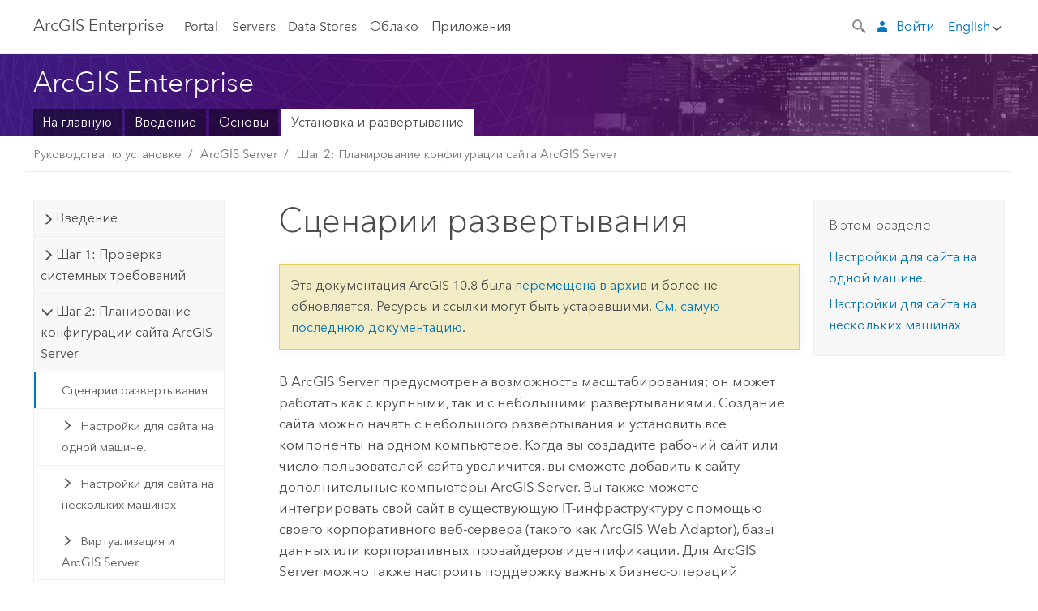

--- FILE ---
content_type: application/javascript
request_url: https://enterprise.arcgis.com/ru/server/10.8/install/windows/630.js
body_size: 15622
content:
;(function (){
          treedata = (window.treedata || {});
          treedata.data["root_630"]  = {  
              "parent" : "",
              "children" : ["630_h0","630_h1","630_h2","630_h6","630_h7","630_h8","630_h9","630_h10","630_h11","630_h12","630_h13","630_h14","630_h15","630_h16","630_h17"]
            },
treedata.data["630_h0"]  = { 
              "parent" : "root_630",
              "label" : "Введение",
              "children" : ["630_2","630_47"]
            }
            ,
treedata.data["630_2"]  = {
            "parent" : "630_h0",
            "label" : "Добро пожаловать в руководство по установке ArcGIS Server",
            "url" : "/ru/server/10.8/install/windows/welcome-to-the-arcgis-for-server-install-guide.htm"
            
          },
treedata.data["630_47"]  = {
            "parent" : "630_h0",
            "label" : "Шаги по установке и запуску ArcGIS Server",
            "url" : "/ru/server/10.8/install/windows/steps-to-get-arcgis-for-server-up-and-running.htm"
            
          },
treedata.data["630_h1"]  = { 
              "parent" : "root_630",
              "label" : "Шаг 1: Проверка системных требований",
              "children" : ["630_91","630_13"]
            }
            ,
treedata.data["630_91"]  = {
            "parent" : "630_h1",
            "label" : "Системные требования ArcGIS Server",
            "url" : "/ru/server/10.8/install/windows/server-sys-req-link.htm"
            
          },
treedata.data["630_13"]  = {
            "parent" : "630_h1",
            "label" : "Получение файла авторизации",
            "url" : "/ru/server/10.8/install/windows/reusable-obtain-an-authorization-file.htm"
            
          },
treedata.data["630_h2"]  = { 
              "parent" : "root_630",
              "label" : "Шаг 2: Планирование конфигурации сайта ArcGIS Server",
              "children" : ["630_41","630_h3","630_h4","630_h5","630_90","630_17"]
            }
            ,
treedata.data["630_41"]  = {
            "parent" : "630_h2",
            "label" : "Сценарии развертывания",
            "url" : "/ru/server/10.8/install/windows/deployment-scenarios.htm"
            
          },
treedata.data["630_h3"]  = { 
              "parent" : "630_h2",
              "label" : "Настройки для сайта на одной машине.",
              "children" : ["630_81","630_77","630_78","630_82"]
            }
            ,
treedata.data["630_81"]  = {
            "parent" : "630_h3",
            "label" : "Развертывание на одном компьютере",
            "url" : "/ru/server/10.8/install/windows/single-machine-deployment.htm"
            
          },
treedata.data["630_77"]  = {
            "parent" : "630_h3",
            "label" : "Развертывание на одном компьютере с использованием обратного прокси-сервера",
            "url" : "/ru/server/10.8/install/windows/single-machine-deployment-with-reverse-proxy-server.htm"
            
          },
treedata.data["630_78"]  = {
            "parent" : "630_h3",
            "label" : "Развертывание конфигурации с одним активным сервером высокой доступности (active-passive)",
            "url" : "/ru/server/10.8/install/windows/single-machine-high-availability-active-passive-deployment.htm"
            
          },
treedata.data["630_82"]  = {
            "parent" : "630_h3",
            "label" : "Развертывание с одним отказоустойчивым сервером (active-active)",
            "url" : "/ru/server/10.8/install/windows/single-machine-high-availability-active-active-deployment.htm"
            
          },
treedata.data["630_h4"]  = { 
              "parent" : "630_h2",
              "label" : "Настройки для сайта на нескольких машинах",
              "children" : ["630_79","630_83"]
            }
            ,
treedata.data["630_79"]  = {
            "parent" : "630_h4",
            "label" : "Развертывание на нескольких компьютерах ArcGIS Web Adaptor",
            "url" : "/ru/server/10.8/install/windows/multiple-machine-deployment-with-arcgis-web-adaptor.htm"
            
          },
treedata.data["630_83"]  = {
            "parent" : "630_h4",
            "label" : "Развертывание на нескольких серверах с балансировщиком нагрузки стороннего разработчика",
            "url" : "/ru/server/10.8/install/windows/multiple-machine-deployment-with-third-party-load-balancer.htm"
            
          },
treedata.data["630_h5"]  = { 
              "parent" : "630_h2",
              "label" : "Виртуализация и ArcGIS Server",
              "children" : ["630_87","630_88"]
            }
            ,
treedata.data["630_87"]  = {
            "parent" : "630_h5",
            "label" : "Развертывание ArcGIS Server на виртуализированном оборудовании",
            "url" : "/ru/server/10.8/install/windows/virtualization-and-arcgis-server.htm"
            
          },
treedata.data["630_88"]  = {
            "parent" : "630_h5",
            "label" : "Развертывание сайта ArcGIS Server на VMware",
            "url" : "/ru/server/10.8/install/windows/deploying-an-arcgis-server-site-on-vmware.htm"
            
          },
treedata.data["630_90"]  = {
            "parent" : "630_h2",
            "label" : "Выбор NAS-устройства для ArcGIS Server",
            "url" : "/ru/server/10.8/install/windows/choosing-a-nas-device.htm"
            
          },
treedata.data["630_17"]  = {
            "parent" : "630_h2",
            "label" : "Настройка учетной записи ArcGIS Server",
            "url" : "/ru/server/10.8/install/windows/the-arcgis-server-account.htm"
            
          },
treedata.data["630_h6"]  = { 
              "parent" : "root_630",
              "label" : "Шаг 3: Изменение настроек брандмауэра",
              "children" : ["630_45"]
            }
            ,
treedata.data["630_45"]  = {
            "parent" : "630_h6",
            "label" : "Порты, которые использует ArcGIS Server",
            "url" : "/ru/server/10.8/install/windows/ports-used-by-arcgis-server.htm"
            
          },
treedata.data["630_h7"]  = { 
              "parent" : "root_630",
              "label" : "Шаг 4: Установка ArcGIS Server",
              "children" : ["630_5","630_46","630_4","630_33","630_14"]
            }
            ,
treedata.data["630_5"]  = {
            "parent" : "630_h7",
            "label" : "Установка ArcGIS Server на одной машине",
            "url" : "/ru/server/10.8/install/windows/install-arcgis-server-on-one-machine.htm"
            
          },
treedata.data["630_46"]  = {
            "parent" : "630_h7",
            "label" : "Установка ArcGIS Server на нескольких машинах",
            "url" : "/ru/server/10.8/install/windows/installing-arcgis-for-server-on-multiple-machines.htm"
            
          },
treedata.data["630_4"]  = {
            "parent" : "630_h7",
            "label" : "Установка ArcGIS Server в автоматическом режиме",
            "url" : "/ru/server/10.8/install/windows/silently-install-arcgis-server.htm"
            
          },
treedata.data["630_33"]  = {
            "parent" : "630_h7",
            "label" : "Расширение  с одного компьютера ArcGIS Server до нескольких",
            "url" : "/ru/server/10.8/install/windows/expanding-from-one-gis-server-to-multiple-gis-servers.htm"
            
          },
treedata.data["630_14"]  = {
            "parent" : "630_h7",
            "label" : "Авторизация ArcGIS Server",
            "url" : "/ru/server/10.8/install/windows/authorize-arcgis-server.htm"
            
          },
treedata.data["630_h8"]  = { 
              "parent" : "root_630",
              "label" : "Шаг 5: Вход в Manager",
              "children" : ["630_20","630_18","630_23"]
            }
            ,
treedata.data["630_20"]  = {
            "parent" : "630_h8",
            "label" : "Вход в Manager",
            "url" : "/ru/server/10.8/install/windows/log-in-to-manager.htm"
            
          },
treedata.data["630_18"]  = {
            "parent" : "630_h8",
            "label" : "Создание сайта",
            "url" : "/ru/server/10.8/install/windows/creating-a-new-site.htm"
            
          },
treedata.data["630_23"]  = {
            "parent" : "630_h8",
            "label" : "Присоединение к существующему сайту",
            "url" : "/ru/server/10.8/install/windows/join-existing-site.htm"
            
          },
treedata.data["630_h9"]  = { 
              "parent" : "root_630",
              "label" : "Шаг 6: Установка ArcGIS Web Adaptor",
              "children" : ["630_26","630_95"]
            }
            ,
treedata.data["630_26"]  = {
            "parent" : "630_h9",
            "label" : "Об ArcGIS Web Adaptor",
            "url" : "/ru/server/10.8/install/windows/about-the-arcgis-web-adaptor.htm"
            
          },
treedata.data["630_95"]  = {
            "parent" : "630_h9",
            "label" : "Настройка ArcGIS Web Adaptor",
            "url" : "/ru/server/10.8/install/windows/arcgis-web-adaptor-link.htm"
            
          },
treedata.data["630_h10"]  = { 
              "parent" : "root_630",
              "label" : "Шаг 7: Подключение к серверу",
              "children" : ["630_94"]
            }
            ,
treedata.data["630_94"]  = {
            "parent" : "630_h10",
            "label" : "Подключение к ArcGIS Server из ArcGIS Desktop",
            "url" : "/ru/server/10.8/install/windows/connect-to-arcgis-server-from-arcgis-desktop.htm"
            
          },
treedata.data["630_h11"]  = { 
              "parent" : "root_630",
              "label" : "Шаг 8: Предоставление прав доступа к каталогам данных",
              "children" : ["630_35"]
            }
            ,
treedata.data["630_35"]  = {
            "parent" : "630_h11",
            "label" : "Предоставление доступа к вашим данным для ArcGIS Server",
            "url" : "/ru/server/10.8/install/windows/making-your-data-accessible-to-arcgis-server.htm"
            
          },
treedata.data["630_h12"]  = { 
              "parent" : "root_630",
              "label" : "Шаг 9: Публикация сервисов",
              "children" : ["630_34","630_96"]
            }
            ,
treedata.data["630_34"]  = {
            "parent" : "630_h12",
            "label" : "Публикация сервисов в ArcGIS Desktop",
            "url" : "/ru/server/10.8/install/windows/how-to-publish-a-service.htm"
            
          },
treedata.data["630_96"]  = {
            "parent" : "630_h12",
            "label" : "Публикация сервисов в  ArcGIS Pro",
            "url" : "/ru/server/10.8/install/windows/service-publishing-in-arcgis-pro.htm"
            
          },
treedata.data["630_h13"]  = { 
              "parent" : "root_630",
              "label" : "Шаг 10: Использование сервисов",
              "children" : ["630_44"]
            }
            ,
treedata.data["630_44"]  = {
            "parent" : "630_h13",
            "label" : "Публикация ГИС-ресурсов в сети",
            "url" : "/ru/server/10.8/install/windows/about-creating-web-gis-applications.htm"
            
          },
treedata.data["630_h14"]  = { 
              "parent" : "root_630",
              "label" : "Установка ArcGIS Server для других языков",
              "children" : ["630_31","630_32"]
            }
            ,
treedata.data["630_31"]  = {
            "parent" : "630_h14",
            "label" : "Установка ArcGIS Server для других языков",
            "url" : "/ru/server/10.8/install/windows/installing-arcgis-for-server-for-other-languages.htm"
            
          },
treedata.data["630_32"]  = {
            "parent" : "630_h14",
            "label" : "Настройка языка интерфейса для ArcGIS Server Manager",
            "url" : "/ru/server/10.8/install/windows/configuring-the-display-language-for-arcgis-server-manager.htm"
            
          },
treedata.data["630_h15"]  = { 
              "parent" : "root_630",
              "label" : "Обновление предыдущей версии",
              "children" : ["630_61","630_59"]
            }
            ,
treedata.data["630_61"]  = {
            "parent" : "630_h15",
            "label" : "Часто задаваемые вопросы об обновлении",
            "url" : "/ru/server/10.8/install/windows/existing-arcgis-server-users.htm"
            
          },
treedata.data["630_59"]  = {
            "parent" : "630_h15",
            "label" : "Обновление ArcGIS Server",
            "url" : "/ru/server/10.8/install/windows/upgrade-arcgis-server.htm"
            
          },
treedata.data["630_h16"]  = { 
              "parent" : "root_630",
              "label" : "Удаление ArcGIS Server",
              "children" : ["630_11"]
            }
            ,
treedata.data["630_11"]  = {
            "parent" : "630_h16",
            "label" : "Удаление ArcGIS Server",
            "url" : "/ru/server/10.8/install/windows/uninstalling-arcgis-server.htm"
            
          },
treedata.data["630_h17"]  = { 
              "parent" : "root_630",
              "label" : "Справка",
              "children" : ["630_84","630_15","630_8","630_9"]
            }
            ,
treedata.data["630_84"]  = {
            "parent" : "630_h17",
            "label" : "Проверка наличия и установка пакетов исправлений и обновлений программного обеспечения",
            "url" : "/ru/server/10.8/install/windows/check-for-software-patches-and-updates.htm"
            
          },
treedata.data["630_15"]  = {
            "parent" : "630_h17",
            "label" : "Часто встречающиеся проблемы и их решения",
            "url" : "/ru/server/10.8/install/windows/common-problems-and-solutions.htm"
            
          },
treedata.data["630_8"]  = {
            "parent" : "630_h17",
            "label" : "Вопросы, обратная связь и дополнительная информация",
            "url" : "/ru/server/10.8/install/windows/reusable-questions-and-feedback.htm"
            
          },
treedata.data["630_9"]  = {
            "parent" : "630_h17",
            "label" : "Copyright information",
            "url" : "/ru/server/10.8/install/windows/copyright-information.htm"
            
          }
        })()

--- FILE ---
content_type: application/javascript
request_url: https://enterprise.arcgis.com/ru/documentation/install/more/10.8/windows/1657.js
body_size: 6423
content:
;(function (){
          treedata = (window.treedata || {});
          window.treedata.mode = 0;
          window.treedata.mapping = {'1657' : 'documentation/install/more/10.8/windows' ,'2206' : 'system-requirements/10.8/windows' ,'1897' : 'enterprise/10.8/install/windows' ,'630' : 'server/10.8/install/windows' ,'787' : 'portal/10.8/install/windows' ,'1506' : 'data-store/10.8/install/windows' ,'639' : 'web-adaptor/10.8/install/iis' ,'640' : 'web-adaptor/10.8/install/java-windows' ,'253' : 'documentation/install/database-server/10.8' ,'738' : 'documentation/install/data-reviewer/10.8' ,'1171' : 'geoevent/10.8/install/windows' ,'1625' : 'documentation/install/mapping-charting-solution/10.8' ,'1960' : 'documentation/install/location-referencing/10.8' ,'827' : 'documentation/install/workflow-manager/10.8' ,'2596' : 'workflow/10.8/install/windows' ,'2402' : 'monitor/10.8/install' };
          treedata.data = {};
          treedata.data["root"]  = {  
              "parent" : "",
              "children" : ["1657_h0","1657_h1"]
            },treedata.data["root_1657"] = treedata.data["root"],
treedata.data["1657_h0"]  = { 
              "parent" : "root",
              "label" : "Системные требования",
              "linkuri" : "2206",
              "linkurl" : "/ru/system-requirements/10.8/windows/2206.js"
            },
            treedata.data["rootalias_2206"] = treedata.data["1657_h0"],
treedata.data["1657_h1"]  = { 
              "parent" : "root",
              "label" : "Руководства по установке",
              "children" : ["1657_6","1657_h2","1657_h3","1657_h4","1657_h5","1657_h6","1657_h7","1657_h8","1657_h9","1657_h10","1657_h11","1657_h12","1657_h13","1657_h14","1657_h15"]
            }
            ,
treedata.data["1657_6"]  = {
            "parent" : "1657_h1",
            "label" : "Другие руководства по установке",
            "url" : "/ru/documentation/install/more/10.8/windows/more-server-install-guides.htm"
            
          },
treedata.data["1657_h2"]  = { 
              "parent" : "1657_h1",
              "label" : "ArcGIS Enterprise Builder",
              "linkuri" : "1897",
              "linkurl" : "/ru/enterprise/10.8/install/windows/1897.js"
            },
            treedata.data["rootalias_1897"] = treedata.data["1657_h2"],
treedata.data["1657_h3"]  = { 
              "parent" : "1657_h1",
              "label" : "ArcGIS Server",
              "linkuri" : "630",
              "linkurl" : "/ru/server/10.8/install/windows/630.js"
            },
            treedata.data["rootalias_630"] = treedata.data["1657_h3"],
treedata.data["1657_h4"]  = { 
              "parent" : "1657_h1",
              "label" : "Портал",
              "linkuri" : "787",
              "linkurl" : "/ru/portal/10.8/install/windows/787.js"
            },
            treedata.data["rootalias_787"] = treedata.data["1657_h4"],
treedata.data["1657_h5"]  = { 
              "parent" : "1657_h1",
              "label" : "Хранилище данных",
              "linkuri" : "1506",
              "linkurl" : "/ru/data-store/10.8/install/windows/1506.js"
            },
            treedata.data["rootalias_1506"] = treedata.data["1657_h5"],
treedata.data["1657_h6"]  = { 
              "parent" : "1657_h1",
              "label" : "Web Adaptor",
              "linkuri" : "639",
              "linkurl" : "/ru/web-adaptor/10.8/install/iis/639.js"
            },
            treedata.data["rootalias_639"] = treedata.data["1657_h6"],
treedata.data["1657_h7"]  = { 
              "parent" : "1657_h1",
              "label" : "Web Adaptor",
              "linkuri" : "640",
              "linkurl" : "/ru/web-adaptor/10.8/install/java-windows/640.js"
            },
            treedata.data["rootalias_640"] = treedata.data["1657_h7"],
treedata.data["1657_h8"]  = { 
              "parent" : "1657_h1",
              "label" : "Сервер базы данных (Workgroup)",
              "linkuri" : "253",
              "linkurl" : "/ru/documentation/install/database-server/10.8/253.js"
            },
            treedata.data["rootalias_253"] = treedata.data["1657_h8"],
treedata.data["1657_h9"]  = { 
              "parent" : "1657_h1",
              "label" : "Data Reviewer",
              "linkuri" : "738",
              "linkurl" : "/ru/documentation/install/data-reviewer/10.8/738.js"
            },
            treedata.data["rootalias_738"] = treedata.data["1657_h9"],
treedata.data["1657_h10"]  = { 
              "parent" : "1657_h1",
              "label" : "GeoEvent Server",
              "linkuri" : "1171",
              "linkurl" : "/ru/geoevent/10.8/install/windows/1171.js"
            },
            treedata.data["rootalias_1171"] = treedata.data["1657_h10"],
treedata.data["1657_h11"]  = { 
              "parent" : "1657_h1",
              "label" : "Mapping and Charting Solutions",
              "linkuri" : "1625",
              "linkurl" : "/ru/documentation/install/mapping-charting-solution/10.8/1625.js"
            },
            treedata.data["rootalias_1625"] = treedata.data["1657_h11"],
treedata.data["1657_h12"]  = { 
              "parent" : "1657_h1",
              "label" : "Location Referencing",
              "linkuri" : "1960",
              "linkurl" : "/ru/documentation/install/location-referencing/10.8/1960.js"
            },
            treedata.data["rootalias_1960"] = treedata.data["1657_h12"],
treedata.data["1657_h13"]  = { 
              "parent" : "1657_h1",
              "label" : "Workflow Manager",
              "linkuri" : "827",
              "linkurl" : "/ru/documentation/install/workflow-manager/10.8/827.js"
            },
            treedata.data["rootalias_827"] = treedata.data["1657_h13"],
treedata.data["1657_h14"]  = { 
              "parent" : "1657_h1",
              "label" : "Workflow Manager",
              "linkuri" : "2596",
              "linkurl" : "/ru/workflow/10.8/install/windows/2596.js"
            },
            treedata.data["rootalias_2596"] = treedata.data["1657_h14"],
treedata.data["1657_h15"]  = { 
              "parent" : "1657_h1",
              "label" : "ArcGIS Monitor",
              "linkuri" : "2402",
              "linkurl" : "/ru/monitor/10.8/install/2402.js"
            },
            treedata.data["rootalias_2402"] = treedata.data["1657_h15"]
        })()

--- FILE ---
content_type: application/javascript
request_url: https://enterprise.arcgis.com/assets/js/switchers/version-switcher.js
body_size: 75216
content:
if (!docConfig) {
  var docConfig = {};
}

if (!docConfig.switcher) {
  docConfig.switcher = {
    "basepaths": {
      "linux": "linux",
      "windows": "windows",
      "12.0": "server/latest/",
      "11.5": "server/11.5/",
      "11.4": "server/11.4/",
      "11.3": "server/11.3/",
      "11.2": "server/11.2",
      "11.1": "server/11.1/",
      "11.0": "server/11.0/",
      "10.9.1": "server/10.9.1/"
    },
    "switchercases": {
      "12.0~": "12.0",
      "12.0~linux": "Linux",
      "12.0~windows": "Windows",
      "11.5~": "11.5",
      "11.5~linux": "Linux",
      "11.5~windows": "Windows",
      "11.4~": "11.4",
      "11.4~linux": "Linux",
      "11.4~windows": "Windows",
      "11.3~": "11.3",
      "11.3~linux": "Linux",
      "11.3~windows": "Windows",
      "11.2~": "11.2",
      "11.2~linux": "Linux",
      "11.2~windows": "Windows",
      "11.1~": "11.1",
      "11.1~linux": "Linux",
      "11.1~windows": "Windows",
      "11.0~": "11.0",
      "11.0~linux": "Linux",
      "11.0~windows": "Windows",
      "10.9.1~": "10.9.1",
      "10.9.1~linux": "Linux",
      "10.9.1~windows": "Windows"

    },
    "caseTbl": {
      "__order": {
        "12.0~linux": 0,
        "12.0~windows": 1,
        "11.5~linux": 2,
        "11.5~windows": 3,
        "11.4~linux": 4,
        "11.4~windows": 5,
        "11.3~linux": 6,
        "11.3~windows": 7,
        "11.2~linux": 8,
        "11.2~windows": 9,
        "11.1~linux": 10,
        "11.1~windows": 11,
        "11.0~linux": 12,
        "11.0~windows": 13,
        "10.9.1~linux": 14,
        "10.9.1~windows": 15
      },
      "test": ['-', 'test-differentFilename'],
      "test2": ['x', '-'],
    },
    "switcherdisplay": true,
    "removeSegment": false,
  };
}
var currentURL = document.location.href;

if (document.location.href.match(/(\/notebook\/)/)) {

  docConfig.switcher = {
    "basepaths": {
      "linux": "linux",
      "windows": "windows",
      "12.0": "notebook/latest/",
      "11.5": "notebook/11.5/",
      "11.4": "notebook/11.4/",
      "11.3": "notebook/11.3/",
      "11.2": "notebook/11.2/",
      "11.1": "notebook/11.1/",
      "11.0": "notebook/11.0/",
      "10.9.1": "notebook/10.9.1/"
    },
    "switchercases": {
      "12.0~": "12.0",
      "12.0~linux": "Linux",
      "12.0~windows": "Windows",
      "11.5~": "11.5",
      "11.5~linux": "Linux",
      "11.5~windows": "Windows",
      "11.4~": "11.4",
      "11.4~linux": "Linux",
      "11.4~windows": "Windows",
      "11.3~": "11.3",
      "11.3~linux": "Linux",
      "11.3~windows": "Windows",
      "11.2~": "11.2",
      "11.2~linux": "Linux",
      "11.2~windows": "Windows",
      "11.1~": "11.1",
      "11.1~linux": "Linux",
      "11.1~windows": "Windows",
      "11.0~": "11.0",
      "11.0~linux": "Linux",
      "11.0~windows": "Windows",
      "10.9.1~": "10.9.1",
      "10.9.1~linux": "Linux",
      "10.9.1~windows": "Windows"
    },
    "caseTbl": {
      "__order": {
        "12.0~linux": 0,
        "12.0~windows": 1,
        "11.5~linux": 2,
        "11.5~windows": 3,
        "11.4~linux": 4,
        "11.4~windows": 5,
        "11.3~linux": 6,
        "11.3~windows": 7,
        "11.2~linux": 8,
        "11.2~windows": 9,
        "11.1~linux": 10,
        "11.1~windows": 11,
        "11.0~linux": 12,
        "11.0~windows": 13,
        "10.9.1~linux": 14,
        "10.9.1~windows": 15
      },
    },
    "switcherdisplay": true,
  };
}

if (document.location.href.match(/(\/geoanalytics\/)/)) {
  docConfig.switcher = {
    "basepaths": {
      "linux": "linux",
      "windows": "windows",
      "12.0": null,
      "11.5": null,
      "11.4": null,
      "11.3": "geoanalytics/11.3/install",
      "11.2": "geoanalytics/11.2/install",
      "11.1": "geoanalytics/11.1/install",
      "11.0": "geoanalytics/11.0/install",
      "10.9.1": "geoanalytics/10.9.1/install"
    },
    "switchercases": {
      "12.0~": "12.0",
      "12.0~linux": "Linux",
      "12.0~windows": "Windows",
      "11.5~": "11.5",
      "11.5~linux": "Linux",
      "11.5~windows": "Windows",
      "11.4~": "11.4",
      "11.4~linux": "Linux",
      "11.4~windows": "Windows",
      "11.3~": "11.3",
      "11.3~linux": "Linux",
      "11.3~windows": "Windows",
      "11.2~": "11.2",
      "11.2~linux": "Linux",
      "11.2~windows": "Windows",
      "11.1~": "11.1",
      "11.1~linux": "Linux",
      "11.1~windows": "Windows",
      "11.0~": "11.0",
      "11.0~linux": "Linux",
      "11.0~windows": "Windows",
      "10.9.1~": "10.9.1",
      "10.9.1~linux": "Linux",
      "10.9.1~windows": "Windows"
    },
    "caseTbl": {
      "__order": {
        "12.0~linux": 0,
        "12.0~windows": 1,
        "11.5~linux": 2,
        "11.5~windows": 3,
        "11.4~linux": 4,
        "11.4~windows": 5,
        "11.3~linux": 6,
        "11.3~windows": 7,
        "11.2~linux": 8,
        "11.2~windows": 9,
        "11.1~linux": 10,
        "11.1~windows": 11,
        "11.0~linux": 12,
        "11.0~windows": 13,
        "10.9.1~linux": 14,
        "10.9.1~windows": 15
      },
    },
    "switcherdisplay": true,
  };

  if (document.location.href.match(/(\/perform-analysis\/)/)) {
    docConfig.switcher.switchercases = {
      "12.0": "12.0",
      "11.5": "11.5",
      "11.4": "11.4",
      "11.3": "11.3",
      "11.2": "11.2",
      "11.1": "11.1",
      "11.0": "11.0",
      "10.9.1": "10.9.1"
    };

    docConfig.switcher.basepaths = {
      "12.0": null,
      "11.5": null,
      "11.4": null,
      "11.3": "geoanalytics/11.3/perform-analysis",
      "11.2": "geoanalytics/11.2/perform-analysis",
      "11.1": "geoanalytics/11.1/perform-analysis",
      "11.0": "geoanalytics/11.0/perform-analysis",
      "10.9.1": "geoanalytics/10.9.1/perform-analysis"
    }

    docConfig.switcher.caseTbl = {
      "__order": {
        "12.0": 0,
        "11.5": 1,
        "11.4": 2,
        "11.3": 3,
        "11.2": 4,
        "10.9.1": 5
      },
    };
  }
}

if (currentURL.match(/(\/enterprise\/.*\/install\/)/)) {
  docConfig.switcher.basepaths["10.9.1"] = "enterprise/10.9.1/install/";
  docConfig.switcher.basepaths["11.0"] = "enterprise/11.0/install/";
  docConfig.switcher.basepaths["11.1"] = "enterprise/11.1/install/";
  docConfig.switcher.basepaths["11.2"] = "enterprise/11.2/install/";
  docConfig.switcher.basepaths["11.3"] = "enterprise/11.3/install/";
  docConfig.switcher.basepaths["11.4"] = "enterprise/11.4/install/";
  docConfig.switcher.basepaths["11.5"] = "enterprise/11.5/install/";
  docConfig.switcher.basepaths["12.0"] = "enterprise/latest/install/";
  docConfig.switcher.caseTbl = {
    "__order": {
      "12.0~linux": 0,
      "12.0~windows": 1,
      "11.5~linux": 2,
      "11.5~windows": 3,
      "11.4~linux": 4,
      "11.4~windows": 5,
      "11.3~linux": 6,
      "11.3~windows": 7,
      "11.2~linux": 8,
      "11.2~windows": 9,
      "11.1~linux": 10,
      "11.1~windows": 11,
      "11.0~linux": 12,
      "11.0~windows": 13,
      "10.9.1~linux": 14,
      "10.9.1~windows": 15
    },
    /*"arcgis-enterprise-builder": ['-','-','-','-','x','x','x','x'],
    "arcgis-enterprise-builder-system-req": ['-','-','-','-','x','x','x','x'],
    "check-for-software-patches-and-updates": ['-','-','-','-','x','x','x','x'],
    "common-problems-and-solutions": ['-','-','-','-','x','x','x','x'],
    "copyright-information": ['-','-','-','-','x','x','x','x'],*/
    "install-arcgis-enterprise-builder-on-one-machine": ['-', 'install-arcgis-enterprise-web-gis-on-one-machine', '-', 'install-arcgis-enterprise-web-gis-on-one-machine', '-', 'install-arcgis-enterprise-web-gis-on-one-machine', '-', 'install-arcgis-enterprise-web-gis-on-one-machine', '-', 'install-arcgis-enterprise-web-gis-on-one-machine', 'x', 'x', 'x', 'x'],
    "install-arcgis-enterprise-web-gis-on-one-machine": ['install-arcgis-enterprise-builder-on-one-machine', '-', 'install-arcgis-enterprise-builder-on-one-machine', '-', 'install-arcgis-enterprise-builder-on-one-machine', '-', 'install-arcgis-enterprise-builder-on-one-machine', '-', 'install-arcgis-enterprise-builder-on-one-machine', '-', 'x', 'x', 'x', 'x'],
    "installing-arcgis-enterprise-builder-silently": ['-', 'installing-arcgis-enterprise-web-gis-silently', '-', 'installing-arcgis-enterprise-web-gis-silently', '-', 'installing-arcgis-enterprise-web-gis-silently', '-', 'installing-arcgis-enterprise-web-gis-silently', '-', 'installing-arcgis-enterprise-web-gis-silently', 'x', 'x', 'x', 'x'],
    "installing-arcgis-enterprise-web-gis-silently": ['installing-arcgis-enterprise-builder-silently', '-', 'installing-arcgis-enterprise-builder-silently', '-', 'installing-arcgis-enterprise-builder-silently', '-', 'installing-arcgis-enterprise-builder-silently', '-', 'installing-arcgis-enterprise-builder-silently', '-', 'x', 'x', 'x', 'x'],
    /*"obtaining-an-authorization-file": ['-','-','-','-','x','x','x','x'],
    "plan-a-base-deployment": ['-','-','-','-','x','x','x','x'],
    "ports-used-by-arcgis-data-store": ['-','-','-','-','x','x','x','x'],
    "ports-used-by-arcgis-server": ['-','-','-','-','x','x','x','x'],
    "ports-used-by-portal-for-arcgis": ['-','-','-','-','x','x','x','x'],
    "reusable-questions-and-feedback": ['-','-','-','-','x','x','x','x'],
    "steps-to-get-up-and-running": ['-','-','-','-','x','x','x','x'],*/
    "uninstalling-arcgis-enterprise-builder": ['-', 'uninstalling-arcgis-enterprise-web-gis', '-', 'uninstalling-arcgis-enterprise-web-gis', '-', 'uninstalling-arcgis-enterprise-web-gis', '-', 'uninstalling-arcgis-enterprise-web-gis', '-', 'uninstalling-arcgis-enterprise-web-gis', 'x', 'x', 'x', 'x'],
    "uninstalling-arcgis-enterprise-web-gis": ['uninstalling-arcgis-enterprise-builder', '-', 'uninstalling-arcgis-enterprise-builder', '-', 'uninstalling-arcgis-enterprise-builder', '-', 'uninstalling-arcgis-enterprise-builder', '-', 'uninstalling-arcgis-enterprise-builder', '-', 'x', 'x', 'x', 'x'],
    //"use-the-configuration-wizard": ['-','-','-','-','x','x','x','x'],
    "welcome-to-the-arcgis-enterprise-builder-installation-guide": ['-', 'welcome-to-the-arcgis-enterprise-web-gis-install-guide', '-', 'welcome-to-the-arcgis-enterprise-web-gis-install-guide', '-', 'welcome-to-the-arcgis-enterprise-web-gis-install-guide', '-', 'welcome-to-the-arcgis-enterprise-web-gis-install-guide', '-', 'welcome-to-the-arcgis-enterprise-web-gis-install-guide', 'x', 'x', 'x', 'x'],
    "welcome-to-the-arcgis-enterprise-web-gis-install-guide": ['welcome-to-the-arcgis-enterprise-builder-installation-guide', '-', 'welcome-to-the-arcgis-enterprise-builder-installation-guide', '-', 'welcome-to-the-arcgis-enterprise-builder-installation-guide', '-', 'welcome-to-the-arcgis-enterprise-builder-installation-guide', '-', 'welcome-to-the-arcgis-enterprise-builder-installation-guide', '-', 'x', 'x', 'x', 'x'],
  };

}
else if (currentURL.match(/(\/documentation\/install\/more\/.*\/)/)) {
  docConfig.switcher = {
    "basepaths": {
      "linux": "linux",
      "windows": "windows",
      "all": "",
      "12.0": "documentation/install/more/latest/",
      "11.5": "documentation/install/more/12.0/",
      "11.4": "documentation/install/more/11.4/",
      "11.3": "documentation/install/more/11.3/",
      "11.2": "documentation/install/more/11.2/",
      "11.1": "documentation/install/more/11.1/",
      "11.0": "documentation/install/more/11.0/",
      "10.9.1": "documentation/install/more/10.9.1/"
    },
    "switchercases": {
      "12.0~": "12.0",
      "12.0~linux": "Linux",
      "12.0~windows": "Windows",
      "11.5~": "11.5",
      "11.5~linux": "Linux",
      "11.5~windows": "Windows",
      "11.4~": "11.4",
      "11.4~linux": "Linux",
      "11.4~windows": "Windows",
      "11.3~": "11.3",
      "11.3~linux": "Linux",
      "11.3~windows": "Windows",
      "11.2~": "11.2",
      "11.2~linux": "Linux",
      "11.2~windows": "Windows",
      "11.1~": "11.1",
      "11.1~linux": "Linux",
      "11.1~windows": "Windows",
      "11.0~": "11.0",
      "11.0~linux": "Linux",
      "11.0~windows": "Windows",
      "10.9.1~": "10.9.1",
      "10.9.1~linux": "Linux",
      "10.9.1~windows": "Windows"
    },
    "caseTbl": {
      "__order": {
        "12.0": 0,
        "11.5": 1,
        "11.4": 2,
        "10.9.1~linux": 3
      },
    },
    "switcherdisplay": true,
  };

}
else if (currentURL.match(/(\/documentation\/install\/video\/.*\/)/)) {
  docConfig.switcher = {
    "basepaths": {
      "linux": "linux",
      "windows": "windows",
      "all": "",
      "12.0": "documentation/install/video/latest/",
      "11.5": "documentation/install/video/11.5/",
      "11.4": "documentation/install/video/11.4/",
      "11.3": "documentation/install/video/11.3/",
      "11.2": "documentation/install/video/11.2/",
    },
    "switchercases": {
      "12.0~": "12.0",
      "12.0~linux": "Linux",
      "12.0~windows": "Windows",
      "11.5~": "11.5",
      "11.5~linux": "Linux",
      "11.5~windows": "Windows",
      "11.4~": "11.4",
      "11.4~linux": "Linux",
      "11.4~windows": "Windows",
      "11.3~": "11.3",
      "11.3~linux": "Linux",
      "11.3~windows": "Windows",
      "11.2~": "11.2",
      "11.2~linux": "Linux",
      "11.2~windows": "Windows"
    },
    "caseTbl": {
      "__order": {
        "12.0~linux": 0,
        "12.0~windows": 1,
        "11.5~linux": 2,
        "11.5~windows": 3,
        "11.4~linux": 4,
        "11.4~windows": 5,
        "11.3~linux": 6,
        "11.3~windows": 7,
        "11.2~linux": 8,
        "11.2~windows": 9,
      },
    },
    "switcherdisplay": true,
  };

}
else if (currentURL.match(/(\/video\/)/)) {
  docConfig.switcher = {
    "basepaths": {
      "12.0": "video/latest/",
      "11.5": "video/11.5/",
      "11.4": "video/11.4/",
      "11.3": "video/11.3/",
      "11.2": "video/11.2/"
    },
    "switchercases": {
      "12.0": "12.0",
      "11.5": "11.5",
      "11.4": "11.4",
      "11.3": "11.3",
      "11.2": "11.2"
    },
    "caseTbl": {
      "__order": {
        "12.0": 0,
        "11.5": 1,
        "11.4": 2,
        "11.3": 3,
        "11.2": 4
      },
    }
  };
}
else if (window.location.pathname.split("/").length > 1 && window.location.pathname.split("/")[2] == 'get-started') {
  docConfig.switcher = {
    "basepaths": {
      "linux": "linux",
      "windows": "windows",
      "12.0": "get-started/latest/",
      "11.5": "get-started/11.5/",
      "11.4": "get-started/11.4/",
      "11.3": "get-started/11.3/",
      "11.2": "get-started/11.2/",
      "11.1": "get-started/11.1/",
      "11.0": "get-started/11.0/",
      "10.9.1": "get-started/10.9.1/",
      "10.8": "get-started/10.8/"
    },
    "switchercases": {
      "12.0~": "12.0",
      "12.0~linux": "Linux",
      "12.0~windows": "Windows",
      "11.5~": "11.5",
      "11.5~linux": "Linux",
      "11.5~windows": "Windows",
      "11.4~": "11.4",
      "11.4~linux": "Linux",
      "11.4~windows": "Windows",
      "11.3~": "11.3",
      "11.3~linux": "Linux",
      "11.3~windows": "Windows",
      "11.2~": "11.2",
      "11.2~linux": "Linux",
      "11.2~windows": "Windows",
      "11.1~": "11.1",
      "11.1~linux": "Linux",
      "11.1~windows": "Windows",
      "11.0~": "11.0",
      "11.0~linux": "Linux",
      "11.0~windows": "Windows",
      "10.9.1~": "10.9.1",
      "10.9.1~linux": "Linux",
      "10.9.1~windows": "Windows"
    },
    "caseTbl": {
      "__order": {
        "12.0~linux": 0,
        "12.0~windows": 1,
        "11.5~linux": 2,
        "11.5~windows": 3,
        "11.4~linux": 4,
        "11.4~windows": 5,
        "11.3~linux": 6,
        "11.3~windows": 7,
        "11.2~linux": 8,
        "11.2~windows": 9,
        "11.1~linux": 10,
        "11.1~windows": 11,
        "11.0~linux": 12,
        "11.0~windows": 13,
        "10.9.1~linux": 14,
        "10.9.1~windows": 15
      },
    },
    "switcherdisplay": true,
  };
}

if (document.location.href.match(/(\/maritime\/)/)) {
  docConfig.switcher = {
    "basepaths": {
      "linux": "linux",
      "windows": "windows",
      "12.0": "maritime/latest/",
      "11.5": "maritime/11.5/",
      "11.4": "maritime/11.4/",
      "11.3": "maritime/11.3/",
      "11.2": "maritime/11.2/",
      "11.1": "maritime/11.1/",
    },
    "switchercases": {
      "12.0~": "12.0",
      "12.0~linux": "Linux",
      "12.0~windows": "Windows",
      "11.5~": "11.5",
      "11.5~linux": "Linux",
      "11.5~windows": "Windows",
      "11.4~": "11.4",
      "11.4~linux": "Linux",
      "11.4~windows": "Windows",
      "11.3~": "11.3",
      "11.3~linux": "Linux",
      "11.3~windows": "Windows",
      "11.2~": "11.2",
      "11.2~linux": "Linux",
      "11.2~windows": "Windows",
      "11.1~": "11.1",
      "11.1~linux": "Linux",
      "11.1~windows": "Windows",
      "11.0~": "11.0",
      "11.0~linux": "Linux",
      "11.0~windows": "Windows"
    },
    "caseTbl": {
      "__order": {
        "12.0~linux": 0,
        "12.0~windows": 1,
        "11.5~linux": 2,
        "11.5~windows": 3,
        "11.4~linux": 4,
        "11.4~windows": 5,
        "11.3~linux": 6,
        "11.3~windows": 7,
        "11.2~linux": 8,
        "11.2~windows": 9,
        "11.1~linux": 10,
        "11.1~windows": 11,
        "11.0~linux": 12,
        "11.0~windows": 13
      },
    },
    "switcherdisplay": true,
    "removeSegment": true,
  };

  docConfig.switcher.subSegment = (currentURL.match(/(\/intro\/)/)) ? "/intro" : (currentURL.match(/(\/chart-service\/)/)) ? "/chart-service" : (currentURL.match(/(\/chart-builder\/)/)) ? "/chart-builder" : "";

  docConfig.switcher.replaceSegment = {};
  docConfig.switcher.replaceSegment["11.0"] = true;

  docConfig.switcher.basepaths["11.0"] = "server/11.0/publish-services/";


  // docConfig.switcher.basepaths["11.1"] = (currentURL.match(/(\/intro\/)/))?"maritme/latest/intro/":(currentURL.match(/(\/chart-builder\/)/))?"maritme/latest/chart-builder/":(currentURL.match(/(\/chart-service\/)/))?"maritme/latest/chart-service/":"maritime/latest/";
}
//if (currentURL.match(/(\/portal\/latest\/use\/|\/portal\/10.5\/use\/|\/portal\/10.3\/use\/|\/cloud\/main\/|\/cloud\/amazon\/|\/install\/database-server\/|\/install\/data-reviewer\/|\/install\/mapping-charting-solution\/|\/install\/roads-highways\/|\/install\/workflow-manager\/|\/install\/more\/|\/inspire\/)/)) {
if (currentURL.match(/(\/install\/more\/11\.\d\/|\/install\/more\/10\.\d\/|\/cloud\/.*?\/intro\/|\/cloud\/main\/|\/cloud\/amazon\/|\/install\/database-server\/|\/install\/data-reviewer\/|\/install\/mapping-charting-solution\/|\/install\/roads-highways\/|\/install\/workflow-manager\/|\/inspire\/|\/install\/location-referencing\/|\/install\/maritime\/)/)) {
  docConfig.switcher.switchercases = {
    "12.0": "12.0",
    "11.5": "11.5",
    "11.4": "11.4",
    "11.3": "11.3",
    "11.2": "11.2",
    "11.1": "11.1",
    "11.0": "11.0",
    "10.9.1": "10.9.1"
  };

  if (currentURL.match(/(\/cloud\/.*?\/intro\/)/)) {
    docConfig.switcher.basepaths["12.0"] = "cloud/latest/intro/";
    docConfig.switcher.basepaths["11.5"] = "cloud/11.5/intro/";
    docConfig.switcher.basepaths["11.4"] = "cloud/11.4/intro/";
    docConfig.switcher.basepaths["11.3"] = "cloud/11.3/intro/";
    docConfig.switcher.basepaths["11.2"] = "cloud/11.2/intro/";
    docConfig.switcher.basepaths["11.1"] = "cloud/11.1/intro/";
    docConfig.switcher.basepaths["11.0"] = "cloud/11.0/intro/";
    docConfig.switcher.basepaths["10.9.1"] = "cloud/10.9.1/intro/";
  }

  if (currentURL.match(/(\/inspire\/)/)) {
    docConfig.switcher.isArchived = false;
    docConfig.switcher.showDropdown = false;
  }

  if (currentURL.match(/(\/install\/database-server\/)/)) {
    

  } else if (currentURL.match(/(\/install\/data-reviewer\/)/)) {
    docConfig.switcher.basepaths["12.0"] = null;
    docConfig.switcher.basepaths["11.5"] = null;
    docConfig.switcher.basepaths["11.4"] = null;
    docConfig.switcher.basepaths["11.3"] = null;
    docConfig.switcher.basepaths["11.2"] = null;
    docConfig.switcher.basepaths["11.1"] = null;
    docConfig.switcher.basepaths["11.0"] = null;
    docConfig.switcher.basepaths["10.9.1"] = "documentation/install/data-reviewer/10.9.1/";

    docConfig.switcher.caseTbl = {
      "__order": {
        "12.0": 0,
        "11.5": 1,
        "11.4": 2,
        "11.3": 3,
        "11.2": 4,
        "11.1": 5,
        "11.0": 6,
        "10.9.1": 7
      },
      "silentinstall": ['silent-install', 'silent-install', 'silent-install', 'silent-install', 'silent-install', 'silent-install', 'silent-install', '-'],
      "silent-install": ['-', '-', '-', '-', '-', '-', '-', 'silentinstall'],
      "reusable-questions-and-feedback": ['questions-and-feedback', 'questions-and-feedback', 'questions-and-feedback', 'questions-and-feedback', 'questions-and-feedback', 'questions-and-feedback', 'questions-and-feedback', '-'],
      "questions-and-feedback": ['-', '-', '-', '-', '-', '-', '-', 'reusable-questions-and-feedback'],
    }

  } else if (currentURL.match(/(\/install\/maritime\/)/)) {
    docConfig.switcher.switchercases = {
      "12.0~": "12.0",
      "12.0~linux": "Linux",
      "12.0~windows": "Windows",
      "11.5~": "11.5",
      "11.5~linux": "Linux",
      "11.5~windows": "Windows",
      "11.4~": "11.4",
      "11.4~linux": "Linux",
      "11.4~windows": "Windows",
      "11.3~": "11.3",
      "11.3~linux": "Linux",
      "11.3~windows": "Windows",
      "11.2~": "11.2",
      "11.2~linux": "Linux",
      "11.2~windows": "Windows",
      "11.1~": "11.1",
      "11.1~linux": "Linux",
      "11.1~windows": "Windows",
      "11.0~": "11.0",
      "11.0~windows": "Windows"
    };
    docConfig.switcher.basepaths["12.0"] = "documentation/install/maritime/latest/";
    docConfig.switcher.basepaths["11.5"] = "documentation/install/maritime/11.5/";
    docConfig.switcher.basepaths["11.4"] = "documentation/install/maritime/11.4/";
    docConfig.switcher.basepaths["11.3"] = "documentation/install/maritime/11.3/";
    docConfig.switcher.basepaths["11.2"] = "documentation/install/maritime/11.2/";
    docConfig.switcher.basepaths["11.1"] = "documentation/install/maritime/11.1/";
    docConfig.switcher.basepaths["11.0"] = "documentation/install/maritime/11.0/";

  } else if (currentURL.match(/(\/install\/mapping-charting-solution\/)/)) {
    docConfig.switcher.basepaths["11.0"] = null;
    docConfig.switcher.basepaths["10.9.1"] = "documentation/install/mapping-charting-solution/10.9.1/";

    docConfig.switcher.caseTbl = {
      "__order": {
        "10.9.1": 1,
        "10.6": 2
      },
      "upgrading-10-3-1-mapping-and-charting-solutions-with-maritime-installed": ['x', 'x', 'x', 'x', 'x', 'x', '-'],
    }

  } else if (currentURL.match(/(\/install\/roads-highways\/|\/install\/location-referencing\/)/)) {
    docConfig.switcher.basepaths["11.0"] = null;
    docConfig.switcher.basepaths["10.9.1"] = null;
    docConfig.switcher.caseTbl = {
      "__order": {
        "10.9.1": 1,
      },
      "authorizing-the-software": ['-', '-', '-', '-', '-', 'obtaining-authorization-file'],
      "obtaining-authorization-file": ['authorizing-the-software', 'authorizing-the-software', 'authorizing-the-software', 'authorizing-the-software', 'authorizing-the-software', 'authorizing-the-software', '-'],
      "adding-or-removing-features": ['-', '-', '-', '-', '-', 'adding-additional-features', 'adding-additional-features'],
      "adding-additional-features": ['adding-or-removing-features', 'adding-or-removing-features', 'adding-or-removing-features', 'adding-or-removing-features', 'adding-or-removing-features', '-', '-'],
      //"existing-esri-roads-and-highways-for-server-users": ['-', '-', '-', '-'],
      "installing-location-referencing": ['-', '-', '-', '-', '-', 'installing-roads-and-highways-for-server', 'installing-roads-and-highways-for-server'],
      "installing-roads-and-highways-for-server": ['installing-location-referencing', 'installing-location-referencing', 'installing-location-referencing', 'installing-location-referencing', 'installing-location-referencing', '-', '-'],
      "installing-location-referencing-silently": ['-', '-', '-', '-', '-', 'installing-esri-roads-and-highways-for-server-silently', 'installing-esri-roads-and-highways-for-server-silently'],
      "installing-esri-roads-and-highways-for-server-silently": ['installing-location-referencing-silently', 'installing-location-referencing-silently', 'installing-location-referencing-silently', 'installing-location-referencing-silently', 'installing-location-referencing-silently', '-', '-'],
      "uninstalling-location-referencing-for-server": ['-', '-', '-', '-', '-', 'uninstalling-esri-roads-and-highways-for-server', 'uninstalling-esri-roads-and-highways-for-server'],
      "uninstalling-esri-roads-and-highways-for-server": ['uninstalling-location-referencing-for-server', 'uninstalling-location-referencing-for-server', 'uninstalling-location-referencing-for-server', 'uninstalling-location-referencing-for-server', 'uninstalling-location-referencing-for-server', '-', '-'],
      "reusable-questions-and-feedback": ['-', '-', '-', '-', '-', 'questions-feedback-and-information', 'questions-feedback-and-information'],
      "questions-feedback-and-information": ['reusable-questions-and-feedback', 'reusable-questions-and-feedback', 'reusable-questions-and-feedback', 'reusable-questions-and-feedback', 'reusable-questions-and-feedback', '-', '-'],
      "arcgis-location-referencing-system-requirements": ['-', '-', '-', '-', '-', 'esri-roads-and-highways-for-server-system-requirements', 'esri-roads-and-highways-for-server-system-requirements'],
      "esri-roads-and-highways-for-server-system-requirements": ['arcgis-location-referencing-system-requirements', 'arcgis-location-referencing-system-requirements', 'arcgis-location-referencing-system-requirements', 'arcgis-location-referencing-system-requirements', 'arcgis-location-referencing-system-requirements', '-', '-'],
      "welcome-to-the-location-referencing-for-server-installation-guide": ['-', '-', '-', '-', '-', 'welcome-to-the-esri-roads-and-highways-for-server-install-guide', 'welcome-to-the-esri-roads-and-highways-for-server-install-guide'],
      "welcome-to-the-esri-roads-and-highways-for-server-install-guide": ['welcome-to-the-location-referencing-for-server-installation-guide', 'welcome-to-the-location-referencing-for-server-installation-guide', 'welcome-to-the-location-referencing-for-server-installation-guide', 'welcome-to-the-location-referencing-for-server-installation-guide', 'welcome-to-the-location-referencing-for-server-installation-guide', '-', '-'],
      //"introduction-to-esri-roads-and-highways-server-install-guide": ['welcome-to-the-location-referencing-for-server-installation-guide', 'welcome-to-the-location-referencing-for-server-installation-guide', 'welcome-to-the-esri-roads-and-highways-for-server-install-guide', 'welcome-to-the-esri-roads-and-highways-for-server-install-guide'],
      //"uninstalling-esri-roads-and-highways-for-server-silently": ['x', 'x', '-', '-'],
    }

  } else if (currentURL.match(/(\/install\/workflow-manager\/)/)) {
    docConfig.switcher.basepaths["12.0"] = "documentation/install/workflow-manager/latest/";
    docConfig.switcher.basepaths["11.5"] = "documentation/install/workflow-manager/11.5/";
    docConfig.switcher.basepaths["11.4"] = "documentation/install/workflow-manager/11.4/";
    docConfig.switcher.basepaths["11.3"] = "documentation/install/workflow-manager/11.3/";
    docConfig.switcher.basepaths["11.2"] = "documentation/install/workflow-manager/11.2/";
    docConfig.switcher.basepaths["11.1"] = "documentation/install/workflow-manager/11.1/";
    docConfig.switcher.basepaths["11.0"] = "documentation/install/workflow-manager/11.0/";
    docConfig.switcher.basepaths["10.9.1"] = "documentation/install/workflow-manager/10.9.1/";

  } else if (currentURL.match(/(\/install\/more\/)/)) {
    docConfig.switcher.basepaths["12.0"] = "documentation/install/workflow-manager/latest/";
    docConfig.switcher.basepaths["11.5"] = "documentation/install/workflow-manager/11.5/";
    docConfig.switcher.basepaths["11.4"] = "documentation/install/workflow-manager/11.4/";
    docConfig.switcher.basepaths["11.3"] = "documentation/install/workflow-manager/11.3/";
    docConfig.switcher.basepaths["11.2"] = "documentation/install/workflow-manager/11.2/";
    docConfig.switcher.basepaths["11.1"] = "documentation/install/workflow-manager/11.1/";
    docConfig.switcher.basepaths["11.0"] = "documentation/install/workflow-manager/11.0/";
    docConfig.switcher.basepaths["10.9.1"] = "documentation/install/workflow-manager/10.9.1/";

  } else if (currentURL.match(/(\/inspire\/)/)) {
    docConfig.switcher.basepaths["12.0"] = null;
    docConfig.switcher.basepaths["11.5"] = null;
    docConfig.switcher.basepaths["11.4"] = null;
    docConfig.switcher.basepaths["11.3"] = null;
    docConfig.switcher.basepaths["11.2"] = null;
    docConfig.switcher.basepaths["11.1"] = null;
    docConfig.switcher.basepaths["11.0"] = null;
    docConfig.switcher.basepaths["10.9.1"] = null;
    docConfig.switcher.caseTbl = {
      "__order": {

      },
      /*"release-notes-10-2-1-for-inspire": ['x', 'x', 'x', '-'],
      "release-notes-10-1-sp1-for-inspire": ['x', 'x', 'x', '-'],
      "release-notes-10-1-for-inspire": ['x', 'x', 'x', '-']*/
    }
  }

} else if (currentURL.match(/(\/workflow-manager\/)/)) {
  if (currentURL.match(/(\/help\/)/)) {
    // Per issue #3363 - no versions after 11.4
    docConfig.switcher.basepaths = {
      "11.4": "workflow-manager/11.4/",
      "11.3": "workflow-manager/11.3/",
      "11.2": "workflow-manager/11.2/",
      "11.1": "workflow-manager/11.1/",
      "11.0": "workflow-manager/11.0/",
      "10.9.1": "workflow-manager/10.9.1/"
    };
    docConfig.switcher.switchercases = {
      "11.4": "11.4",
      "11.3": "11.3",
      "11.2": "11.2",
      "11.1": "11.1",
      "11.0": "11.0",
      "10.9.1": "10.9.1"
    };

    docConfig.switcher.caseTbl = {
      "__order": {
        "11.4": 0,
        "11.3": 1,
        "11.2": 2,
        "11.1": 3,
        "11.0": 4,
        "10.9.1": 5
      },
    };
  }

} else if (currentURL.match(/(\/workflow\/)/)) {
  if (currentURL.match(/(\/install\/)/)) {
    docConfig.switcher.basepaths["12.0"] = "workflow/latest/install/";
    docConfig.switcher.basepaths["11.5"] = "workflow/11.5/install/";
    docConfig.switcher.basepaths["11.4"] = "workflow/11.4/install/";
    docConfig.switcher.basepaths["11.3"] = "workflow/11.3/install/";
    docConfig.switcher.basepaths["11.2"] = "workflow/11.2/install/";
    docConfig.switcher.basepaths["11.1"] = "workflow/11.1/install/";
    docConfig.switcher.basepaths["11.0"] = "workflow/11.0/install/";
    docConfig.switcher.basepaths["10.9.1"] = "workflow/10.9.1/install/";

  } else {
    docConfig.switcher.switchercases = {
      "12.0": "12.0",
      "11.5": "11.5",
      "11.4": "11.4",
      "11.3": "11.3",
      "11.2": "11.2",
      "11.1": "11.1",
      "11.0": "11.0",
      "10.9.1": "10.9.1"
    };

    docConfig.switcher.basepaths["12.0"] = "workflow/latest/";
    docConfig.switcher.basepaths["11.5"] = "workflow/11.5/";
    docConfig.switcher.basepaths["11.4"] = "workflow/11.4/";
    docConfig.switcher.basepaths["11.3"] = "workflow/11.3/";
    docConfig.switcher.basepaths["11.2"] = "workflow/11.2/";
    docConfig.switcher.basepaths["11.1"] = "workflow/11.1/";
    docConfig.switcher.basepaths["11.0"] = "workflow/11.0/";
    docConfig.switcher.basepaths["10.9.1"] = "workflow/10.9.1/";
  }

} else if (currentURL.match(/(\/system-requirements\/)/)) {
  docConfig.switcher = {
    "basepaths": {
      "linux": "linux",
      "windows": "windows",
      "12.0": "system-requirements/latest/",
      "11.5": "system-requirements/11.5/",
      "11.4": "system-requirements/11.4/",
      "11.3": "system-requirements/11.3/",
      "11.2": "system-requirements/11.2/",
      "11.1": "system-requirements/11.1/",
      "11.0": "system-requirements/11.0/",
      "10.9.1": "system-requirements/10.9.1/",
    },

    "switchercases": {
      "12.0~": "12.0",
      "12.0~linux": "Linux",
      "12.0~windows": "Windows",
      "11.5~": "11.5",
      "11.5~linux": "Linux",
      "11.5~windows": "Windows",
      "11.4~": "11.4",
      "11.4~linux": "Linux",
      "11.4~windows": "Windows",
      "11.3~": "11.3",
      "11.3~linux": "Linux",
      "11.3~windows": "Windows",
      "11.2~": "11.2",
      "11.2~linux": "Linux",
      "11.2~windows": "Windows",
      "11.1~": "11.1",
      "11.1~linux": "Linux",
      "11.1~windows": "Windows",
      "11.0~": "11.0",
      "11.0~linux": "Linux",
      "11.0~windows": "Windows",
      "10.9.1~": "10.9.1",
      "10.9.1~linux": "Linux",
      "10.9.1~windows": "Windows"
    },

    "caseTbl": {
      "__order": {
        "12.0~linux": 0,
        "12.0~windows": 1,
        "11.5~linux": 2,
        "11.5~windows": 3,
        "11.4~linux": 4,
        "11.4~windows": 5,
        "11.3~linux": 6,
        "11.3~windows": 7,
        "11.2~linux": 8,
        "11.2~windows": 9,
        "11.1~linux": 10,
        "11.1~windows": 11,
        "11.0~linux": 12,
        "11.0~windows": 13,
        "10.9.1~linux": 14,
        "10.9.1~windows": 15
      },
    },

    "switcherdisplay": true,
  };

} else if (currentURL.match(/(\/pipeline-referencing\/)/)) {
  if (currentURL.match(/(\/get-started\/|\/event-editor\/)/)) {
    docConfig.switcher.switchercases = {
      "12.0": "12.0",
      "11.5": "11.5",
      "11.4": "11.4",
      "11.3": "11.3",
      "11.2": "11.2",
      "11.1": "11.1",
      "11.0": "11.0",
      "10.9.1": "10.9.1"
    };

    if (currentURL.match(/(\/event-editor\/)/)) {
      docConfig.switcher.basepaths = {
        "12.0": null,
        "11.5": null,
        "11.4": null,
        "11.3": "pipeline-referencing/11.3/",
        "11.2": "pipeline-referencing/11.2/",
        "11.1": "pipeline-referencing/11.1/",
        "11.0": "pipeline-referencing/11.0/",
        "10.9.1": "pipeline-referencing/10.9.1/"
      }
    }
    else
    {
      docConfig.switcher.basepaths = {
        "12.0": "pipeline-referencing/latest/",
        "11.5": "pipeline-referencing/11.5/",
        "11.4": "pipeline-referencing/11.4/",
        "11.3": "pipeline-referencing/11.3/",
        "11.2": "pipeline-referencing/11.2/",
        "11.1": "pipeline-referencing/11.1/",
        "11.0": "pipeline-referencing/11.0/",
        "10.9.1": "pipeline-referencing/10.9.1/"
      }
    }
    docConfig.switcher.caseTbl = {
      "__order": {
        "12.0": 0,
        "11.5": 1,
        "11.4": 2,
        "11.3": 3,
        "11.2": 4,
        "11.1": 5,
        "11.0": 6,
        "10.9.1": 7
      },
    };
  }

} else if (currentURL.match(/(\/roads-highways\/)/)) {
  if (currentURL.match(/(\/get-started\/|\/event-editor\/|\/roadway-reporter\/)/)) {
    docConfig.switcher.switchercases = {
      "12.0": "12.0",
      "11.5": "11.5",
      "11.4": "11.4",
      "11.3": "11.3",
      "11.2": "11.2",
      "11.1": "11.1",
      "11.0": "11.0",
      "10.9.1": "10.9.1"
    };

    if (currentURL.match(/(\/event-editor\/)/)) {
      docConfig.switcher.basepaths["12.0"] = null;
      docConfig.switcher.basepaths["11.5"] = null;
      docConfig.switcher.basepaths["11.4"] = null;
      docConfig.switcher.basepaths["11.3"] = "roads-highways/11.3/";
      docConfig.switcher.basepaths["11.2"] = "roads-highways/11.2/";
      docConfig.switcher.basepaths["11.1"] = "roads-highways/11.1/";
      docConfig.switcher.basepaths["11.0"] = "roads-highways/11.1/";
      docConfig.switcher.basepaths["10.9.1"] = "roads-highways/10.9.1/";

    } else if (currentURL.match(/(\/roadway-reporter\/)/)) {
      docConfig.switcher.basepaths["12.0"] = null;
      docConfig.switcher.basepaths["11.5"] = null;
      docConfig.switcher.basepaths["11.4"] = null;
      docConfig.switcher.basepaths["11.3"] = null;
      docConfig.switcher.basepaths["11.2"] = null;
      docConfig.switcher.basepaths["11.1"] = null;
      docConfig.switcher.basepaths["11.0"] = null;
      docConfig.switcher.basepaths["10.9.1"] = null;

    } else {
      docConfig.switcher.basepaths["12.0"] = "roads-highways/latest/";
      docConfig.switcher.basepaths["11.5"] = "roads-highways/11.5/";
      docConfig.switcher.basepaths["11.4"] = "roads-highways/11.4/";
      docConfig.switcher.basepaths["11.3"] = "roads-highways/11.3/";
      docConfig.switcher.basepaths["11.2"] = "roads-highways/11.2/";
      docConfig.switcher.basepaths["11.1"] = "roads-highways/11.1/";
      docConfig.switcher.basepaths["11.0"] = "roads-highways/11.1/";
      docConfig.switcher.basepaths["10.9.1"] = "roads-highways/10.9.1/";
    }

    docConfig.switcher.caseTbl = {
      "__order": {
        "10.9.1": 1
      },
    };
  }

} else if (currentURL.match(/(\/geoevent\/)/)) {
  if (!currentURL.match(/(\/install\/)/)) {
    docConfig.switcher.switchercases = {
      "12.0": "12.0",
      "11.5": "11.5",
      "11.4": "11.4",
      "11.3": "11.3",
      "11.2": "11.2",
      "11.1": "11.1",
      "11.0": "11.0",
      "10.9.1": "10.9.1"
    };
    docConfig.switcher.basepaths["12.0"] = "geoevent/latest/";
    docConfig.switcher.basepaths["11.5"] = "geoevent/11.5/";
    docConfig.switcher.basepaths["11.4"] = "geoevent/11.4/";
    docConfig.switcher.basepaths["11.3"] = "geoevent/11.3/";
    docConfig.switcher.basepaths["11.2"] = "geoevent/11.2/";
    docConfig.switcher.basepaths["11.1"] = "geoevent/11.1/";
    docConfig.switcher.basepaths["11.0"] = "geoevent/11.0/";
    docConfig.switcher.basepaths["10.9.1"] = "geoevent/10.9.1/";

    docConfig.switcher.caseTbl = {
      "__order": {
        "10.9.1": 1
      },
      /*"managing-big-data-stores": ['-', '-', '-', 'x'],
      "ports-used-by-geoevent": ['-', '-', 'x', 'x'],
      "geoevent-logger": ['-', '-','x','x'],
      "geoevent-simulator": ['-', '-', 'x', 'x'],
      "managing-global-settings": ['-', '-', 'x', 'x'],
      "simulating-and-logging-data-in-geoevent-server": ['-', '-', 'x', 'x'],*/
    };
  }

} else if (currentURL.match(/(\/data-reviewer\/)/)) {
  docConfig.switcher.basepaths["12.0"] = "data-reviewer/latest/";
  docConfig.switcher.basepaths["11.5"] = "data-reviewer/11.5/";
  docConfig.switcher.basepaths["11.4"] = "data-reviewer/11.4/";
  docConfig.switcher.basepaths["11.3"] = "data-reviewer/11.3/";
  docConfig.switcher.basepaths["11.2"] = "data-reviewer/11.2/";
  docConfig.switcher.basepaths["11.1"] = "data-reviewer/11.1/";
  docConfig.switcher.basepaths["11.0"] = "data-reviewer/11.0/";
  docConfig.switcher.basepaths["10.9.1"] = "data-reviewer/10.9.1/";

  docConfig.switcher.switchercases = {
    "12.0": "12.0",
    "11.5": "11.5",
    "11.4": "11.4",
    "11.3": "11.3",
    "11.2": "11.2",
    "11.1": "11.1",
    "11.0": "11.0",
    "10.9.1": "10.9.1"
  };

  docConfig.switcher.caseTbl = {
    "__order": {
      "10.9.1": 1
    },
    //"upgrade-your-existing-scheduler-database": ['-', '-', 'x'],
    //"using-arcgis-data-reviewer-in-a-federated-arcgis-server-site": ['-', '-', 'x']
  };

} else if (currentURL.match(/(\/monitor\/)/)) {
  docConfig.switcher.basepaths["12.0"] = null;
  docConfig.switcher.basepaths["11.5"] = null;
  docConfig.switcher.basepaths["11.4"] = null;
  docConfig.switcher.basepaths["11.3"] = null;
  docConfig.switcher.basepaths["11.2"] = null;
  docConfig.switcher.basepaths["11.1"] = null;
  docConfig.switcher.basepaths["11.0"] = null;
  docConfig.switcher.basepaths["10.9.1"] = null;
  
  docConfig.switcher.switchercases = {
    "12.0": "12.0",
    "11.5": "11.5",
    "11.4": "11.4",
    "11.3": "11.3",
    "11.2": "11.2",
    "11.1": "11.1",
    "11.0": "11.0",
    "10.9.1": "10.9.1"
  };

  docConfig.switcher.caseTbl = {
    "__order": {

    },
    "install-arcgis-monitor-silently": ['-', '-', '-', 'x', 'x', 'x'],
  };

  if (currentURL.match(/(\/install\/)/)) {
    docConfig.switcher.basepaths["12.0"] = null;
    docConfig.switcher.basepaths["11.5"] = null;
    docConfig.switcher.basepaths["11.4"] = null;
    docConfig.switcher.basepaths["11.3"] = null;
    docConfig.switcher.basepaths["11.2"] = null;
    docConfig.switcher.basepaths["11.1"] = null;
    docConfig.switcher.basepaths["11.0"] = null;
    docConfig.switcher.basepaths["10.9.1"] = null;
  }

} else if (currentURL.match(/(\/mission\/)/)) {
  docConfig.switcher.basepaths["11.0"] = "mission/latest/";
  docConfig.switcher.basepaths["10.9.1"] = "mission/10.9.1/";

  if (!currentURL.match(/(\/server\/)/)) {
    docConfig.switcher.switchercases = {
      "11.0": "11.0",
      "10.9.1": "10.9.1"
    };
  }
}

if (currentURL.match(/(\/geoplanner\/|\/web-appbuilder\/|\/dashboards\/)/)) {
  docConfig.switcher.switchercases = {
    "11.0": "11.0",
    "10.9.1": "10.9.1"
  };

  docConfig.switcher.caseTbl = {
    "__order": {
      "11.0": 1,
      "10.9.1": 2
    },
    "what-is-web-appbuilder": ['-', '-', '-', 'welcome', 'welcome', 'welcome', 'welcome', 'welcome', 'welcome'],
  };

  if (currentURL.match(/(\/dashboards\/)/)) {
    docConfig.switcher.basepaths["11.0"] = (currentURL.match(/(\/get-started\/)/)) ? "dashboards/latest/get-started" : (currentURL.match(/(\/create-and-share\/)/)) ? "dashboards/latest/create-and-share" : (currentURL.match(/(\/reference\/)/)) ? "dashboards/latest/reference" : "dashboards/latest/";
    docConfig.switcher.basepaths["10.9.1"] = (currentURL.match(/(\/get-started\/)/)) ? "dashboards/10.9.1/get-started" : (currentURL.match(/(\/create-and-share\/)/)) ? "dashboards/10.9.1/create-and-share" : (currentURL.match(/(\/reference\/)/)) ? "dashboards/10.9.1/reference" : "dashboards/10.9.1/";
  }

  if (currentURL.match(/(\/geoplanner\/)/)) {
    docConfig.switcher.basepaths["11.0"] = (currentURL.match(/(\/documentation\/)/)) ? "geoplanner/latest/documentation" : "geoplanner/latest/";
    docConfig.switcher.basepaths["10.9.1"] = (currentURL.match(/(\/documentation\/)/)) ? "geoplanner/10.9.1/documentation" : "geoplanner/10.9.1/";

  }

  if (currentURL.match(/(\/web-appbuilder\/)/)) {
    docConfig.switcher.basepaths["11.0"] = (currentURL.match(/(\/create-apps\/)/)) ? "web-appbuilder/latest/create-apps" : (currentURL.match(/(\/manage-apps\/)/)) ? "web-appbuilder/latest/manage-apps" : "web-appbuilder/latest/";
    docConfig.switcher.basepaths["10.9.1"] = (currentURL.match(/(\/create-apps\/)/)) ? "web-appbuilder/10.9.1/create-apps" : (currentURL.match(/(\/manage-apps\/)/)) ? "web-appbuilder/10.9.1/manage-apps" : "web-appbuilder/10.9.1/";

  }
}

if (currentURL.match(/\/insights\/.*\/administer|\/insights\/.*\/use/)) {
  docConfig.switcher.basepaths = {
    "linux": "linux",
    "windows": "windows",
    "2.1": "insights/latest/",
    "1.2.1": "insights/1.2/",
  };

  if (currentURL.match(/(\/1\.2\/)/)) {
    var customVersionLabel = "1.2.1"
  } else {
    var customVersionLabel = "2.1"
  }

  var customVersionName = 'Insights';

  if (currentURL.match(/\/insights\/.*\/administer/)) {
    docConfig.switcher.switchercases = {
      "2.1~": "2.1",
      "2.1~linux": "Linux",
      "2.1~windows": "Windows",
      "1.2.1~": "1.2.1",
      "1.2.1~linux": "Linux",
      "1.2.1~windows": "Windows",

    };

    docConfig.switcher.caseTbl = {
      "__order": {
        "2.1~linux": 1,
        "2.1~windows": 2,
        "1.2.1~linux": 3,
        "1.2.1~windows": 4,
      },
      //"configure-insights": ['-', '-', 'x', 'x'],
      "install-insights-windows": ['install-insights-linux', '-', 'install-insights-linux', '-'],
      "install-insights-linux": ['-', 'install-insights-windows', '-', 'install-insights-windows'],

    };
  } else if (currentURL.match(/\/insights\/.*\/use/)) {
    docConfig.switcher.switchercases = {
      "2.1": "2.1",
      "1.2.1": "1.2.1",
    };

    docConfig.switcher.caseTbl = {
      "__order": {
        "2.1": 1,
        "1.2.1": 2,
      },
    };
  }
}

if (currentURL.match(/(\/cloud\/azure\/|\/cloud\/amazon\/)/)) {
  docConfig.switcher.switchercases = {
    "12.0": "12.0",
    "11.5": "11.5",
    "11.4": "11.4",
    "11.3": "11.3",
    "11.2": "11.2",
    "11.1": "11.1",
    "11.0": "11.0",
    "10.9.1": "10.9.1"
  };
  docConfig.switcher.caseTbl = {
    "__order": {
      "10.9.1": 1
    },

  };
  if (currentURL.match(/(\/10\.3\/)/)) {
    var customVersionLabel = "10.3.1"
  }

}

if (currentURL.match(/(\/image\/)/)) {
  docConfig.switcher.basepaths["12.0"] = "image/latest/";
  docConfig.switcher.basepaths["11.5"] = "image/11.5/";
  docConfig.switcher.basepaths["11.4"] = "image/11.4/";
  docConfig.switcher.basepaths["11.3"] = "image/11.3/";
  docConfig.switcher.basepaths["11.2"] = "image/11.2/";
  docConfig.switcher.basepaths["11.1"] = "image/11.1/";
  docConfig.switcher.basepaths["11.0"] = "image/11.0/";
  docConfig.switcher.basepaths["10.9.1"] = "image/10.9.1/";

  if (currentURL.match(/(\/image-hosting\/)/)) {
    docConfig.switcher.switchercases = {
      "12.0": "12.0"
    }
  }

  if (currentURL.match(/(\/raster-analytics\/)/)) {
    docConfig.switcher.switchercases = {
      "12.0": "12.0",
      "11.5": "11.5",
      "11.4": "11.4",
      "11.3": "11.3",
      "11.2": "11.2",
      "11.1": "11.1",
      "11.0": "11.0",
      "10.9.1": "10.9.1"
    };
  }

} else if (currentURL.match(/(\/experience-builder\/)/)) {
  docConfig.switcher.basepaths["11.0"] = "experience-builder/latest/";
  docConfig.switcher.basepaths["10.9.1"] = "experience-builder/10.9.1/";
  docConfig.switcher.switchercases = {
    "11.0": "11.0",
    "10.9.1": "10.9.1"
  };

} else if (currentURL.match(/(\/sites\/)/)) {
  var subSegment = (currentURL.match(/(\/get-started\/)/)) ? "/get-started" : (currentURL.match(/(\/team\/)/)) ? "/team" : (currentURL.match(/(\/content\/)/)) ? "/content" : (currentURL.match(/(\/sites\/)/g).length > 1) ? "/sites" : "";
  var oldFolderPath = (currentURL.match(/(\/about-this-application.htm\/|\/add-people-to-a-core-team.htm\/|site-sharing.htm)/)) ? "/administer/windows" : "/use";

  docConfig.switcher.basepaths["12.0"] = "sites/latest" + subSegment;
  docConfig.switcher.basepaths["11.5"] = "sites/11.5" + subSegment;
  docConfig.switcher.basepaths["11.4"] = "sites/11.4" + subSegment;
  docConfig.switcher.basepaths["11.3"] = "sites/11.3" + subSegment;
  docConfig.switcher.basepaths["11.2"] = "sites/11.2" + subSegment;
  docConfig.switcher.basepaths["11.1"] = "sites/11.1" + subSegment;
  docConfig.switcher.basepaths["11.0"] = "sites/11.0" + subSegment;
  docConfig.switcher.basepaths["10.9.1"] = "sites/10.9.1" + subSegment;

  docConfig.switcher.switchercases = {
    "12.0": "12.0",
    "11.5": "11.5",
    "11.4": "11.4",
    "11.3": "11.3",
    "11.2": "11.2",
    "11.1": "11.1",
    "11.0": "11.0",
    "10.9.1": "10.9.1"
  };

  docConfig.switcher.caseTbl = {
    "__order": {
      "12.0": 0,
      "11.5": 1,
      "11.4": 2,
      "11.3": 3,
      "11.2": 4,
      "11.1": 5,
      "11.0": 6,
      "10.9.1": 7
    },
    "add-and-manage-groups": ['-', '-', '-', 'add-groups-of-content-to-a-site', 'add-groups-of-content-to-a-site', 'x'],
    "create-a-site": ['-', '-', '-', 'design-the-layout-of-your-site', 'design-the-layout-of-your-site', 'x']
  }

} else if (currentURL.match(/(\/excalibur\/)/)) {
  docConfig.switcher.basepaths["11.0"] = "excalibur/latest/";
  docConfig.switcher.basepaths["10.9.1"] = "excalibur/10.9.1/";

  docConfig.switcher.switchercases = {
    "11.0": "11.0",
    "10.9.1": "10.9.1"
  };

} else if (currentURL.match(/(\/knowledge\/)/)) {
  docConfig.switcher.switchercases = {
    "12.0": "12.0",
    "11.5": "11.5",
    "11.4": "11.4",
    "11.3": "11.3",
    "11.2": "11.2",
    "11.1": "11.1",
    "11.0": "11.0",
    "10.9.1": "10.9.1"
  };
  docConfig.switcher.basepaths["12.0"] = "knowledge/latest";
  docConfig.switcher.basepaths["11.5"] = "knowledge/11.5";
  docConfig.switcher.basepaths["11.4"] = "knowledge/11.4";
  docConfig.switcher.basepaths["11.3"] = "knowledge/11.3";
  docConfig.switcher.basepaths["11.2"] = "knowledge/11.2";
  docConfig.switcher.basepaths["11.1"] = "knowledge/11.1";
  docConfig.switcher.basepaths["11.0"] = "knowledge/11.0";
  docConfig.switcher.basepaths["10.9.1"] = "knowledge/10.9.1";

} else if (currentURL.match(/(\/production-mapping\/)/)) {
  docConfig.switcher.switchercases = {
    "11.5": "11.5",
    "11.4": "11.4",
    "11.3": "11.3",
    "11.2": "11.2",
    "11.1": "11.1",
    "11.0": "11.0",
    "10.9.1": "10.9.1"
  };
  docConfig.switcher.basepaths["11.5"] = "production-mapping/11.5";
  docConfig.switcher.basepaths["11.4"] = "production-mapping/11.4";
  docConfig.switcher.basepaths["11.3"] = "production-mapping/11.3";
  docConfig.switcher.basepaths["11.2"] = "production-mapping/11.2";
  docConfig.switcher.basepaths["11.1"] = "production-mapping/11.1";
  docConfig.switcher.basepaths["11.0"] = "production-mapping/11.0";
  docConfig.switcher.basepaths["10.9.1"] = "production-mapping/10.9.1";

} else if (currentURL.match(/(\/defense-mapping\/)/)) {
  docConfig.switcher.switchercases = {
    "11.5": "11.5",
    "11.4": "11.4",
    "11.3": "11.3",
    "11.2": "11.2",
    "11.1": "11.1",
    "11.0": "11.0",
    "10.9.1": "10.9.1"
  };
  docConfig.switcher.basepaths["11.5"] = "defense-mapping/11.5";
  docConfig.switcher.basepaths["11.4"] = "defense-mapping/11.4";
  docConfig.switcher.basepaths["11.3"] = "defense-mapping/11.3";
  docConfig.switcher.basepaths["11.2"] = "defense-mapping/11.2";
  docConfig.switcher.basepaths["11.1"] = "defense-mapping/11.1";
  docConfig.switcher.basepaths["11.0"] = "defense-mapping/11.0";
  docConfig.switcher.basepaths["10.9.1"] = "defense-mapping/10.9.1";

}

if (document.location.href.match(/(\/data-interoperability\/)/)) {
  docConfig.switcher = {
    "basepaths": {
      "12.0": "data-interoperability/latest",
      "11.5": "data-interoperability/11.5",
      "11.4": "data-interoperability/11.4",
      "11.3": "data-interoperability/11.3",
      "11.2": "data-interoperability/11.2",
      "11.1": "data-interoperability/11.1"
    },
    "switchercases": {
      "12.0": "12.0",
      "11.5": "11.5",
      "11.4": "11.4",
      "11.3": "11.3",
      "11.2": "11.2",
      "11.1": "11.1"
    },
    "caseTbl": {
      "__order": {
        "12.0": 0,
        "11.5": 1,
        "11.4": 2,
        "11.3": 3,
        "11.2": 4,
        "11.1": 5
      }
    },
    "switcherdisplay": true,
  };
}

if (currentURL.match(/(\/nl\/|\/zh-hk\/|\/zh-tw\/|\/ar\/|\/it\/|\/ko\/|\/pl\/|\/pt-br\/|\/ro\/)/)) {
  var hidePortalVersions = true;
} else var hidePortalVersions = false;
//Remove 10.3, 10.4 switcher options for Portal in certain languages
if (hidePortalVersions) {
  var delSwitchers = ["10.3", "10.3~", "10.3~linux", "10.3~windows", "10.3~iis", "10.3~java-windows", "10.3~java-linux", "10.4", "10.4~", "10.4~linux", "10.4~windows", "10.4~iis", "10.4~java-windows", "10.4~java-linux"];
  for (i in delSwitchers) {
    if (delSwitchers[i] in docConfig.switcher.switchercases) {
      delete docConfig.switcher.switchercases[delSwitchers[i]];
    }
  }
}

if (currentURL.match(/(\/en\/)/)) {
  var english = true;
} else var english = false;

$.whenAll = function (firstParam) {
  var args = arguments,
    sliceDeferred = [].slice,
    i = 0,
    length = args.length,
    count = length,
    rejected,
    deferred = length <= 1 && firstParam && jQuery.isFunction(firstParam.promise) ?
      firstParam :
      jQuery.Deferred();

  function resolveFunc(i, reject) {
    return function (value) {
      rejected |= reject;
      args[i] = arguments.length > 1 ? sliceDeferred.call(arguments, 0) : value;
      if (!(--count)) {
        // Strange bug in FF4:
        // Values changed onto the arguments object sometimes end up as undefined values
        // outside the $.when method. Cloning the object into a fresh array solves the issue
        var fn = rejected ? deferred.rejectWith : deferred.resolveWith;
        fn.call(deferred, deferred, sliceDeferred.call(args, 0));
      }
    };
  }

  if (length > 1) {
    for (; i < length; i++) {
      if (args[i] && jQuery.isFunction(args[i].promise)) {
        args[i].promise().then(resolveFunc(i), resolveFunc(i, true));
      } else {
        --count;
      }
    }
    if (!count) {
      deferred.resolveWith(deferred, args);
    }
  } else if (deferred !== firstParam) {
    deferred.resolveWith(deferred, length ? [firstParam] : []);
  }
  return deferred.promise();
};

/* Sticky functionality related redirect */

if (sessionStorage.prefVersionPlat && !window.location.pathname.match(/\/10.3\/|\/10.4\/|\/10.5\/|\/10.6\/|\/10.7\/|\/10.9\/|\/publish-services\//)) {
  prefObj = JSON.parse(sessionStorage.prefVersionPlat)
  var pathName = window.location.pathname,
    doRedirect = false,
    latestV = (pathName.indexOf("/latest/") >= 0) ? "/latest/" : null;
  var wAdaptorMapping = { "linux": "java-linux", "windows": "java-windows", "iis": "iis" }
  var waToOthersMapping = { "java-linux": "linux", "java-windows": "windows", "iis": "windows" }

  if (prefObj.version && (pathName.indexOf(prefObj.version) < 0)) {
    if (docConfig.switcher.basepaths[prefObj.version]) {
      pathName = pathName.replace(/\/(10\.[0-9.]*|latest|11\.[0-9.]*)\//, '/' + prefObj.version + '/');
      doRedirect = true;
    }
  }
  if (prefObj.platform && prefObj.platform.match(/^[A-Za-z-_]+$/) && pathName.indexOf(prefObj.platform) < 0) {
    if (pathName.match(/\/web-adaptor\//)) {
      prefObj.platform = (wAdaptorMapping[prefObj.platform]) ? wAdaptorMapping[prefObj.platform] : prefObj.platform;
    } else {
      prefObj.platform = (waToOthersMapping[prefObj.platform]) ? waToOthersMapping[prefObj.platform] : prefObj.platform;
    }

    if (pathName.match(/\/linux\/|\/windows\/|\/java-linux\/|\/java-windows\/|\/iis\//) && pathName.indexOf(prefObj.platform) < 0) {
      pathName = pathName.replace(/\/(linux|windows|iis|java-windows|java-linux)\//, '/' + prefObj.platform + '/')
      doRedirect = true;
    }
  }
  if (window.location.pathname.replace("/latest/", "/12.0/") == pathName)
    doRedirect = false;
  //=== Non EN option ===
  //=== Uncomment when non EN option is needed
  // if (!english && window.location.pathname.replace("/latest/", "/11.5/") == pathName)
  //   doRedirect = false;
  //=== End of Non EN option ===
  $.get(window.location.origin + pathName)
    .always(function (data, statusText, xhr) {
      if (xhr.status == 200) {
        if (xhr.responseText.indexOf('<meta http-equiv="refresh" content="0;url=' + window.location.pathname + '" />') >= 0) {
          doRedirect = false;
        }
      }
      else {
        doRedirect = false;
      }

      if (doRedirect) {
        window.location.replace(pathName);
      }
    });
}

/* End of Sticky functionality related redirect */

$(function () {

  /*if(!docConfig || !docConfig.switcher){
    return false;
  }*/

  // Temporary condition. Once l10n content is ready for 10.4 we can remove this condition
  /*if(docConfig['localedir'] && docConfig['localedir'] != "en"){
    return;
  }*/

  //exclude version switcher for following pattern.pathname
  if (currentURL.match(/(\/streetmap-premium\/)/)) {
    return;
  }

  if (!doc) {
    var doc = {};
  }

  function dbg(o) {
    if (true) console.info(o);
  }
  window.docConfig.switcher.switcherdisplay = true;

  /**
   * versions - A collection of supported version. 
   * Property isEnglish 
   *    if true, version available in EN only
   *    if false, version is available in non-EN with pattern containing "latest"
   *    if null, version available in EN and non-EN
   */
  const versions = [
    {
      "isArchived": false,
      "isEnglish": true,
      "pattern": "(\/latest\/)",
      "version": "12.0"
    },
    {
      "isArchived": false,
      "isEnglish": false,
      "pattern": "(\/latest\/)",
      "version": "12.0"
    },
    {
      "isArchived": false,
      "isEnglish": null,
      "pattern": "(\/11.5\/)",
      "version": "11.5"
    },
    {
      "isArchived": false,
      "isEnglish": null,
      "pattern": "(\/11.4\/)",
      "version": "11.4"
    },
    {
      "isArchived": false,
      "isEnglish": null,
      "pattern": "(\/11.3\/)",
      "version": "11.3"
    },
    {
      "isArchived": true,
      "isEnglish": null,
      "pattern": "(\/11.2\/)",
      "version": "11.2"
    }, 
    {
      "isArchived": false,
      "isEnglish": null,
      "pattern": "(\/11.1\/)",
      "version": "11.1"
    },
    {
      "isArchived": true,
      "isEnglish": null,
      "pattern": "(\/11.0\/)",
      "version": "11.0"
    },
    {
      "isArchived": true,
      "isEnglish": null,
      "pattern": "(\/10.9.1\/)",
      "version": "10.9.1"
    },
    {
      "isArchived": true,
      "isEnglish": null,
      "pattern": "(\/10.9\/)",
      "version": "10.9"
    },
    {
      "isArchived": true,
      "isEnglish": null,
      "pattern": "(\/10.8\/)",
      "version": "10.8"
    },
    {
      "isArchived": true,
      "isEnglish": null,
      "pattern": "(\/10.7.x\/)",
      "version": "10.7.x"
    },
    {
      "isArchived": true,
      "isEnglish": null,
      "pattern": "(\/10.7\/)",
      "version": "10.7"
    },
    {
      "isArchived": true,
      "isEnglish": null,
      "pattern": "(\/10.6\/)",
      "version": "10.6"
    },
    {
      "isArchived": true,
      "isEnglish": null,
      "pattern": "(\/10.5\/)",
      "version": "10.5"
    },
    {
      "isArchived": true,
      "isEnglish": null,
      "pattern": "(\/10.4\/)",
      "version": "10.4"
    },
    {
      "isArchived": true,
      "isEnglish": null,
      "pattern": "(\/10.3\/)",
      "version": "10.3"
    }
  ]

  /**
   * getVersionLabel - A version label is return based on given parameters
   * @param {string} pathname The pathname, derived from windows.location.pathname
   * @param {boolean} isEN A flag indicating whether or not the language is English: true for EN; false for non-EN. Default, true.
   * @return string
   */
  const getVersionLabel = (pathname = window.location.pathname, isEN = true) => {
    var v = versions.filter(z => (z.isEnglish == isEN || z.isEnglish == null) && pathname.match(z.pattern));
    if (v.length > 0) return v[0].version;

    var d = versions.filter(z => (z.isEnglish == isEN || z.isEnglish == null) && 'default'.match(z.pattern));
    if (d.length > 0) return d[0].version;

    return ''; // Something wrong if we get to this point.
  }

  /**
   * setVersionOptions - Removes any unwanted versions from switchercases and update the basepaths "latest" path.
   * @param {boolean} isEN A flag indicating whether or not the language is English: true for EN; false to non-EN. Default, true.
   */
  const setVersionOptions = (isEN = true) => {
    var exclude = $.map(docConfig.switcher.switchercases, (v, i) => { return i; })
      .filter(r => versions.filter(z => !z.isArchived && (z.isEnglish == isEN || z.isEnglish == null)).map(y => y.version).indexOf(r.split('~')[0]) < 0);

    $.each(exclude, (r, i) => { delete docConfig.switcher.switchercases[i]; });

    var v = versions.filter(r => r.isEnglish == isEN && r.pattern.indexOf('latest') > -1);
    if (v.length > 0 && v[0].hasOwnProperty('version') && docConfig.switcher.basepaths[v[0].version] != null) {
      docConfig.switcher.basepaths[v[0].version] = docConfig.switcher.basepaths[v[0].version].replace(v[0].version, 'latest');
    }
  }

  const doctopiaSites = [
    {
      "pattern": "(\/defense-mapping\/)",
      "newUrl": "https://esriurl.com/topographic-mapping-enterprise",
      "languages": ["en"],
      "l10nstring": "doctopia-topographic-banner-text"
    },
    {
      "pattern": "(\/production-mapping\/)",
      "newUrl": "https://esriurl.com/topographic-mapping-enterprise",
      "languages": ["en"],
      "l10nstring": "doctopia-topographic-banner-text"
    },
    {
      "pattern": "(\/inspire\/)",
      "newUrl": "https://www.esri.com/content/esri-sites/en-us/arcgis/products/arcgis-inspire/overview",
      "languages": ["en"],
      "l10nstring": "doctopia-inspire-banner-text"
    }
  ];

  const showBanner = (pathname = window.location.pathname, currentLang) => {
    var s = doctopiaSites.filter(r => pathname.match(r.pattern) && r.languages.indexOf(currentLang) > -1);

    if (s.length > 0) {
      var bannerText = doc.switcher.t("doctopia-banner-text").format(s[0].newUrl);
      if (s[0].hasOwnProperty("l10nstring")) {
        bannerText = doc.switcher.t(s[0].l10nstring).format(s[0].newUrl);
      }

      var bannerElement = `<div class="notification-banner"><div class="column-24">${bannerText}</div></div>`;

      if ($('.local-navigation').length != 0) {
        $('.local-navigation').after(bannerElement);

      } else {
        $('header.sub-nav').after(bannerElement);
      }
    }
  }

  doc.switcher = (function () {
    var versionMapping = { "10.8": "10.8.x", "10.7": "10.7.x" }

    var switcherCfg = window.docConfig.switcher,
      pathname = window.location.pathname,
      pathparts = pathname.split("/"),
      fname = pathparts[pathparts.length - 1],
      //plat = $.cookie (switcherCfg.appproduct) || switcherCfg.defaultplatformvalue,
      plat = pathparts[pathparts.length - 2],
      isHome = pathparts.length <= 4, //???
      version = getVersionLabel(pathname, english),
      switcherLinkClass = "current";

    setVersionOptions(english);    

    if (versions.some(z => z.isArchived && pathname.match(z.pattern))) {
      var showRetiredMsg = switcherCfg.hasOwnProperty('isArchived') ? switcherCfg.isArchived : true;

      if (showRetiredMsg) {
        var versionRetireMsg = "<div class='alert alert-yellow is-active trailer-1 archive-note'>{0}</div>"
        window.docConfig.switcher.switcherdisplay = false;
      }
    }

    switcherLinkClass = "current";
    if (pathname.match(/(\/insights\/)/) && customVersionLabel) {
      version = customVersionLabel;
    }
    return {

      addSwitcherLinks: function (switcherLocation) {
        showBanner(window.location.pathname, doc.switcher.getCurrentLang());

        if (!(isHome) && (switcherCfg.switcherdisplay)) {
          var showDropdown = switcherCfg.hasOwnProperty('showDropdown') ? switcherCfg.showDropdown : true;
          var platK = version + "~" + plat;
          var versionLabel = (customVersionLabel) ? customVersionLabel : (version in versionMapping) ? versionMapping[version] : version;
          var versionName = (typeof customVersionName !== 'undefined') ? customVersionName : 'ArcGIS';
          var currentPlatTxt = (switcherCfg.switchercases[platK]) ? versionName + ' ' + versionLabel + ' (' + switcherCfg.switchercases[platK] + ')' : versionName + ' ' + versionLabel;
          var links = '<div class="trailer-1" id="platforms">' + '<span class="product text-light-gray">' + currentPlatTxt + '</span><span class="divider">&nbsp;&nbsp;| </span>';

          if (showDropdown) {
            links += '<span class="dropdown js-dropdown dropdown-btn js-dropdown-toggle"><button class="btn btn-transparent" href="#" tabindex="0" aria-haspopup="true" aria-expanded="false"> ' + this.t('other-versions');
            links += '<svg xmlns="http://www.w3.org/2000/svg" width="18" height="18" viewBox="0 -10 32 40" class="svg-icon padding-left-half"><path d="M28 9v5L16 26 4 14V9l12 12L28 9z"/></svg></button>';
            linkData = this.generateSwitcherLinks();
            links += linkData[0];
            links += '</span><span class="divider">|</span>';
          }
          links += '<span>&nbsp;<a href="' + this.getArchiveUrl() + '" tabindex="2" target="_blank"> ' + this.t('help-archive');
          links += '</a></span></div>';

          if (pathname.match(/(\/monitor\/)/)) {
            var monitorMigrateMsg = "<div class='alert alert-yellow is-active trailer-1 archive-note'>" + this.t('monitor-migrate-msg') + "</div>";
            $(switcherLocation).after(monitorMigrateMsg);
            console.log("Monitor matched");
          }

          if (showDropdown) {
            ajaxRequests = [];
            linksNum = linkData[1].length;
            for (i = 0; i <= 17; i++) {
              if (i >= linksNum || linkData[1][i]['url'] == 'javascript:void(0);') {
                ajaxRequests.push(null);

              } else {
                ajaxRequests.push($.ajax(linkData[1][i]['url']));
              }
            }
            $.whenAll(ajaxRequests[0], ajaxRequests[1], ajaxRequests[2], ajaxRequests[3], ajaxRequests[4], ajaxRequests[5], ajaxRequests[6], ajaxRequests[7], ajaxRequests[8], ajaxRequests[9], ajaxRequests[10], ajaxRequests[11], ajaxRequests[12], ajaxRequests[13], ajaxRequests[14], ajaxRequests[15], ajaxRequests[16], ajaxRequests[17], ajaxRequests[18], ajaxRequests[19], $(switcherLocation).after(links)).always(function (a0, a1, a2, a3, a4, a5, a6, a7, a8, a9, a10, a11, a12, a13, a14, a15, a16, a17, a18, a19) {
              responses = [a0, a1, a2, a3, a4, a5, a6, a7, a8, a9, a10, a11, a12, a13, a14, a15, a16, a17, a18, a19];
              for (i = 0; i < linksNum; i++) {
                if (responses[i] != null) {
                  if (responses[i][1] == 'error') {
                    removeClass = 'available';
                    addClass = 'disabled';
                    href = 'javascript:void(0)';

                  } else {
                    removeClass = 'disabled';
                    addClass = 'available';
                    href = linkData[1][i]['url'];
                  }
                  linkElement = $('#' + linkData[1][i]['linkId']);
                  linkElement.attr('href', href);
                  if (linkElement.hasClass(removeClass)) {
                    linkElement.removeClass(removeClass);
                  }
                  linkElement.addClass(addClass);
                }
              }
              $('#platforms').addClass('processed');
            });

          } else {
            $(switcherLocation).after(links);
          }

        } else {
          if (versionRetireMsg) {
            var latestURL = pathname.replace(version, "latest");

            $(switcherLocation).after(versionRetireMsg.format(this.t("version-retire-msg").format(version, latestURL, this.getArchiveUrl())));
            baseLatestURL = latestURL.substring(0, latestURL.lastIndexOf("/") + 1)
            fallbackTopic = "/{0}/documentation/".format(docConfig['localedir'].toLowerCase());
            fallbackLatestVersions = versions.filter(z => !z.isArchived && (z.isEnglish == english || z.isEnglish == null) && switcherCfg.basepaths[z.version]).map(y => y.version);

            if (fallbackLatestVersions.length > 0) {
              this.checkLatestUrl(0);
            } else {
              $(".archive-note").find('a:eq(1)').attr('href', fallbackTopic);
            }
          }
          return true;
        }
      },

      checkLatestUrl: function (i) {
        latestURL = pathname.replace(version, fallbackLatestVersions[i]);
        var latestFound = false

        $.get(latestURL)
          .always(function (data, statusText, xhr) {
            if (xhr.status == 200) {
              i = fallbackLatestVersions.length
              latestFound = true
              $(".archive-note").find('a:eq(1)').attr('href', latestURL);
            }
            if (i < fallbackLatestVersions.length - 1) {
              doc.switcher.checkLatestUrl(i + 1);
            }
            if (i == fallbackLatestVersions.length - 1 && !latestFound) {
              $.get(baseLatestURL).always(function (data, statusText, xhr) {
                latestURL = (xhr.status == 200) ? baseLatestURL : fallbackTopic
                $(".archive-note").find('a:eq(1)').attr('href', latestURL);
              })
            }
          })

      },

      generateSwitcherLinks: function () {
        var switcherLinks = "",
          dropDownFlag = false;
        keyL = []

        $.each(switcherCfg.switchercases, function (k, v) {
          keyL.push(k);
        });

        switcherLinks = '<nav class="dropdown-menu">';
        var versionArray = [];
        $.each(keyL, function (idx, val) {

          var k = val,
            v = switcherCfg.switchercases[k]

          // dbg ("generateSwitcherLinks: " + k + " : " + v)
          var url = doc.switcher.getTargetURL(k),
            kArr = k.split(":"),
            switcherLinkStatus = (kArr.length >= 2) ? kArr[1] : ""



          k = kArr[0]
          linkId = k.replace(/[^a-z0-9\s]/gi, '');
          if (k.indexOf("~") >= 0) {

            var keyArr = k.split("~");

            if (!keyArr[1]) {
              switcherLinks += '<span class="dropdown-title ' + (switcherCfg.basepaths[v] == null ? 'disabled' : '') +'">' + v + '</span>';
            } else {
              versionArray.push({ linkId, url });
              switcherLinks += '<a id="' + linkId + '" data-plat="' + keyArr[1] + '" class="dropdown-link ' + switcherLinkClass + '" data-version="' + keyArr[0] + '" href="' + url + '">' + v + '</a>';
            }
          } else {
            versionArray.push({ linkId, url });
            switcherLinks += '<a id="' + linkId + '" data-plat="' + k + '" class="dropdown-link ' + switcherLinkClass + '" data-version="' + k + '" href="' + url + '">' + v + '</a>';
          }
        });
        switcherLinks += '</nav>'

        //$.each(switcherCfg.keyorder || keyL, function (idx, val) {

        return [switcherLinks, versionArray];
      },

      getArchiveUrl: function () {
        var h = window.location.host.split('.')[0];
        var t = h.slice(-3);
        var u = "https://doc.arcgis.com/" + this.getCurrentLang() + "/archive/#?q=ArcGIS%20Enterprise";

        if (["DEV", "STG"].indexOf(t.toUpperCase()) >= 0) {
          u = u.replace("/doc.", "/doc" + t.toLowerCase() + ".");
        }

        return u;
      },
      getTargetURL: function (key) {
        var kArr = key.split("~"),
          newVersion = kArr[0],
          k = (kArr.length > 1) ? kArr[1] : key;

        var versionPath = switcherCfg.basepaths[newVersion],
          prefixBase = (versionPath) ? '/' + doc.switcher.getCurrentLang() + '/' + versionPath : "",
          prefixPlat = "/" + switcherCfg.basepaths[k],
          pathpfx = window.location.pathname.split("/").slice(0, -1).join("/") + "/",
          url, fileName;

        if (versionPath == null) {
          url = "javascript:void(0);";
          switcherLinkClass = "disabled";

        } else if (pathpfx.indexOf(prefixPlat) >= 0 && pathpfx.indexOf(prefixBase) >= 0) {
          switcherLinkClass = "is-active";
          url = pathpfx + fname;

        } else {
          var fnameVal = this.specialCasesLookup(key, fname);

          if (fnameVal == "x") {
            // disable click
            url = "javascript:void(0);";
            switcherLinkClass = "disabled";

          } else {
            //tmp hack to create relative url
            //works: /en/web-adaptor/beta/install/java-linux/welcome-arcgis-web-adaptor-install-guide.htm
            //NOT: /en/collector/windows/collect-data/collect-tutorial.htm
            //url = "../" + key + "/" + fnameVal;
            url = pathpfx.replace(switcherCfg.basepaths[version], switcherCfg.basepaths[newVersion]).replace(switcherCfg.basepaths[plat], switcherCfg.basepaths[k])
            url += fnameVal;

            switcherLinkClass = "available";
          }
        }
        url = url.replace('//', '/');
        if (switcherCfg.removeSegment) {
          if (switcherCfg.replaceSegment[newVersion]) {
            url = url.replace(switcherCfg.subSegment, '');
          }
        }
        return url
      },

      //getTargetURL
      specialCasesLookup: function (key, fileName) {
        var keyPosition = (switcherCfg.caseTbl && key in switcherCfg.caseTbl['__order']) ? switcherCfg.caseTbl['__order'][key] : -1,
          fnameParts = fileName.split("."),
          fnameKey = (fnameParts.length == 2) ? fnameParts[0] : "",
          fnameVal = "x";
        //dbg ("specialCasesLookup: " +keyPosition + " " + fnameKey);

        if (keyPosition >= 0) {
          if (fnameKey in switcherCfg.caseTbl) {
            fnameVal = switcherCfg.caseTbl[fnameKey][keyPosition];
            fnameVal = (fnameVal == "x") ? "x" : ((fnameVal == "-") ? fnameKey + ".htm" : fnameVal + ".htm");
          } else {
            fnameVal = fnameKey + ".htm";
          }
        } else {
          //not a valid platform choice
          //fnameVal = "x";
          fnameVal = fileName;
        }
        return fnameVal;
      },

      getCurrentLang: function () {
        var localedir = "en";
        if (window.docConfig !== undefined) {
          localedir = docConfig['localedir'].toLowerCase();
        }
        return localedir;
      },

      t: function (dataLang) {
        lg = this.getCurrentLang();

        var dict = (window.localeJsonObj || {});
        return dict[lg][dataLang] || dict['en'][dataLang] || dataLang;
      },

      setJsCookie: function (ckName, ckVal) {
        $.cookie(ckName, ckVal, {
          expires: 30,
          path: "/"
        });
      },

      updateTabLinks: function (linkUpdateSection) {
        $(linkUpdateSection + ' a').each(function (i) {
          var $ele = $(this),
            href = $ele.attr("href"),
            hrefparts = href.split("/"),
            linkFileName = (hrefparts[hrefparts.length - 1].indexOf(".htm") > 0) ? hrefparts[hrefparts.length - 1] : "",
            linkPlat = hrefparts[hrefparts.length - 2],
            varsionPlatLabel = version + "~" + linkPlat;

          if ((linkPlat != plat) && (linkPlat in switcherCfg.basepaths && varsionPlatLabel in switcherCfg.switchercases)) {
            var newFname = (linkFileName != "") ? doc.switcher.specialCasesLookup(plat, linkFileName) : "x";

            if (newFname != "x") {
              //$ele.attr ("href", hrefpfx + "/" + plat + "/" + newFname);
              var pathpfx = hrefparts.slice(0, -1).join("/"),
                newURL = pathpfx.replace(switcherCfg.basepaths[linkPlat], switcherCfg.basepaths[plat]) + "/" + newFname;
              $ele.attr("href", newURL);
            } else {
              // dbg ("origHref: " + href);
              if (switcherCfg.basepaths[plat]) {
                $ele.attr("href", href.replace(switcherCfg.basepaths[linkPlat], switcherCfg.basepaths[plat]));
              }
            }
          }
        });
        // Update Search form parameter here.
      },
    }; //End of main return
  })();

  if (currentURL.match(/(\/en\/server\/.*\/cloud\/)/)) {
    $(".navigation-bar header h1 a").attr("href", '/' + doc.switcher.getCurrentLang() + '/cloud');
  }

  //Starting point
  var switcherLocation = ".column-13 h1, .column-17 h1, .column-18 h1",
    linkUpateSection = ".sub-nav-list";
  doc.switcher.addSwitcherLinks(switcherLocation);
  doc.switcher.updateTabLinks(linkUpateSection);

  $('.content-section a[data-plat]').on("click", function (evt) {
    var $ele = $(this),
      plat = ($ele.attr("data-plat").match(/^[A-Za-z-_]+$/)) ? $ele.attr("data-plat") : null;
    version = $ele.attr("data-version");
    var prefVersionPlat = {
      "version": version,
      "platform": plat
    }
    sessionStorage.setItem("prefVersionPlat", JSON.stringify(prefVersionPlat))
  })

  $('#platforms .dropdown-menu a').on("click", function (evt) {
    window.location.href = $(this).attr("href");
  })
});


--- FILE ---
content_type: application/javascript
request_url: https://enterprise.arcgis.com/assets/js/switchers/server-1.js
body_size: 9978
content:
if (!docConfig) {
  var docConfig = {};
}
if (!docConfig.switcher) {
  docConfig.switcher = {
    "basepaths": {
      "linux": "linux",
      "windows": "windows",
      "12.0": "server/latest/",
      "11.5": "server/11.5/",
      "11.4": "server/11.4/",
      "11.3": "server/11.3/",
      "11.2": "server/11.2/",
      "11.1": "server/11.1/",
      "11.0": "server/11.0/",
      "10.9.1": "server/10.9.1/"
    },

    "switchercases": {
      "12.0~": "12.0",
      "12.0~linux": "Linux",
      "12.0~windows": "Windows",
      "11.5~": "11.5",
      "11.5~linux": "Linux",
      "11.5~windows": "Windows",
      "11.4~": "11.4",
      "11.4~linux": "Linux",
      "11.4~windows": "Windows",
      "11.3~": "11.3",
      "11.3~linux": "Linux",
      "11.3~windows": "Windows",
      "11.2~": "11.2",
      "11.2~linux": "Linux",
      "11.2~windows": "Windows",
      "11.1~": "11.1",
      "11.1~linux": "Linux",
      "11.1~windows": "Windows",
      "11.0~": "11.0",
      "11.0~linux": "Linux",
      "11.0~windows": "Windows",
      "10.9.1~": "10.9.1",
      "10.9.1~linux": "Linux",
      "10.9.1~windows": "Windows"
    },

    "caseTbl": {
      "__order": {
        "12.0~linux": 0,
        "12.0~windows": 1,
        "11.5~linux": 2,
        "11.5~windows": 3,
        "11.4~linux": 4,
        "11.4~windows": 5,
        "11.3~linux": 6,
        "11.3~windows": 7,
        "11.2~linux": 8,
        "11.2~windows": 9,
        "11.1~linux": 10,
        "11.1~windows": 11,
        "11.0~linux": 12,
        "11.0~windows": 13,
        "10.9.1~linux": 14,
        "10.9.1~windows": 15
      },

      "arcgis-for-server-system-requirements": ['arcgis-server-system-requirements', 'arcgis-server-system-requirements', 'arcgis-server-system-requirements', 'arcgis-server-system-requirements', 'arcgis-server-system-requirements', 'arcgis-server-system-requirements', 'arcgis-server-system-requirements', 'arcgis-server-system-requirements', 'arcgis-server-system-requirements', 'arcgis-server-system-requirements', '-', '-', '-', '-'],

      "arcgis-server-system-requirements": ['-', '-', '-', '-', '-', '-', '-', '-', '-', '-', 'arcgis-for-server-system-requirements', 'arcgis-for-server-system-requirements', 'arcgis-for-server-system-requirements', 'arcgis-for-server-system-requirements']
    },

    "switcherdisplay": true,
  };
  var currentURL = document.location.href;
  if (currentURL.match(/(\/linux\/)/)) {
    //docConfig.switcher.caseTbl['authorize-arcgis-server'] = ['-','x','-','x','-','x','-','x','-','x','-','x','-','x'];
  } else if (currentURL.match(/(\/windows\/)/)) {
    //docConfig.switcher.caseTbl['authorize-arcgis-server'] = ['-','x','-','x','x','-','x','-','x','-','x','-','x','-'];
  }
  if (currentURL.match(/(\/deploy\/)/)) {
    if (currentURL.match(/(existing-arcgis-server-users.htm|upgrade-arcgis-server.htm|what-to-expect-when-migrating-arcgis-server-10-0-to-later-versions.htm|migrating-arcgis-server-10-0-to-later-versions.htm|migration-checklist.htm)/)) {
      docConfig.switcher.basepaths = {
        "linux": "linux",
        "windows": "windows",
        "12.0": "server/latest/deploy",
        "11.5": "server/11.5/deploy",
        "11.4": "server/11.4/deploy",
        "11.3": "server/11.3/deploy",
        "11.2": "server/11.2/deploy",
        "11.1": "server/11.1/deploy",
        "11.0": "server/11.0/deploy",
        "10.9.1": "server/10.9.1/deploy"
      }
    }
    else {
      docConfig.switcher.basepaths = {
        "linux": "linux",
        "windows": "windows",
        "12.0": "server/latest/deploy",
        "11.5": "server/11.5/deploy",
        "11.4": "server/11.4/deploy",
        "11.3": "server/11.3/deploy",
        "11.2": "server/11.2/deploy",
        "11.1": "server/11.1/deploy",
        "11.0": "server/11.0/deploy",
        "10.9.1": "server/10.9.1/deploy"
      }
    }

    docConfig.switcher.switchercases = {
      "12.0~": "12.0",
      "12.0~linux": "Linux",
      "12.0~windows": "Windows",
      "11.5~": "11.5",
      "11.5~linux": "Linux",
      "11.5~windows": "Windows",
      "11.4~": "11.4",
      "11.4~linux": "Linux",
      "11.4~windows": "Windows",
      "11.3~": "11.3",
      "11.3~linux": "Linux",
      "11.3~windows": "Windows",
      "11.2~": "11.2",
      "11.2~linux": "Linux",
      "11.2~windows": "Windows",
      "11.1~": "11.1",
      "11.1~linux": "Linux",
      "11.1~windows": "Windows",
      "11.0~": "11.0",
      "11.0~linux": "Linux",
      "11.0~windows": "Windows",
      "10.9.1~": "10.9.1",
      "10.9.1~linux": "Linux",
      "10.9.1~windows": "Windows"
    },

      docConfig.switcher.caseTbl = {
        "__order": {
          "12.0~linux": 0,
          "12.0~windows": 1,
          "11.5~linux": 2,
          "11.5~windows": 3,
          "11.4~linux": 4,
          "11.4~windows": 6,
          "11.3~linux": 7,
          "11.3~windows": 8,
          "11.2~linux": 9,
          "11.2~windows": 10,
          "11.1~linux": 11,
          "11.1~windows": 12,
          "11.0~linux": 12,
          "11.0~windows": 13,
          "10.9.1~linux": 14,
          "10.9.1~windows": 15
        },
        "connect-to-arcgis-server-from-arcgis-desktop": ['-', '-', '-', '-', '-', '-', '-', '-', '-', '-', 'x', 'x', 'x', 'x', 'x', 'x'],
        "deploy-arcgis-server": ['-', '-', '-', '-', '-', '-', '-', '-', '-', '-', 'x', 'x', 'x', 'x', 'x', 'x'],
      };
  } else if (currentURL.match(/(\/develop\/)/)) {
    if (currentURL.match(/(about-extending-services.htm|steps-for-developing-and-deploying-extensions.htm|coding-practices-for-extensions.htm|deploying-an-extension.htm|enable-extensions.htm|debugging-an-extension.htm|server-object-extension-usage-in-client-applications.htm|migrating-a-10-0-java-server-object-extension-to-later-versions.htm|migrating-a-10-0-net-server-object-extension-to-later-versions.htm|alternatives-to-server-object-extensions.htm)/)) {
      docConfig.switcher.basepaths = {
        "linux": "linux",
        "windows": "windows",
        "12.0": "server/latest/develop",
        "11.5": "server/11.5/develop",
        "11.4": "server/11.4/develop",
        "11.3": "server/11.3/develop",
        "11.2": "server/11.2/develop",
        "11.1": "server/11.1/develop",
        "11.0": "server/11.0/develop",
        "10.9.1": "server/10.9.1/develop"
      }
    }
    else {
      docConfig.switcher.basepaths = {
        "linux": "linux",
        "windows": "windows",
        "12.0": "server/latest/develop",
        "11.5": "server/11.5/develop",
        "11.4": "server/11.4/develop",
        "11.3": "server/11.3/develop",
        "11.2": "server/11.2/develop",
        "11.1": "server/11.1/develop",
        "11.0": "server/11.0/develop",
        "10.9.1": "server/10.9.1/develop"
      }
    }

    docConfig.switcher.switchercases = {
      "12.0~": "12.0",
      "12.0~linux": "Linux",
      "12.0~windows": "Windows",
      "11.5~": "11.5",
      "11.5~linux": "Linux",
      "11.5~windows": "Windows",
      "11.4~": "11.4",
      "11.4~linux": "Linux",
      "11.4~windows": "Windows",
      "11.3~": "11.3",
      "11.3~linux": "Linux",
      "11.3~windows": "Windows",
      "11.2~": "11.2",
      "11.2~linux": "Linux",
      "11.2~windows": "Windows",
      "11.1~": "11.1",
      "11.1~linux": "Linux",
      "11.1~windows": "Windows",
      "11.0~": "11.0",
      "11.0~linux": "Linux",
      "11.0~windows": "Windows",
      "10.9.1~": "10.9.1",
      "10.9.1~linux": "Linux",
      "10.9.1~windows": "Windows"

    },

      docConfig.switcher.caseTbl = {
        "__order": {
          "12.0~linux": 0,
          "12.0~windows": 1,
          "11.5~linux": 2,
          "11.5~windows": 3,
          "11.4~linux": 4,
          "11.4~windows": 5,
          "11.3~linux": 6,
          "11.3~windows": 7,
          "11.2~linux": 8,
          "11.2~windows": 9,
          "11.1~linux": 10,
          "11.1~windows": 11,
          "11.0~linux": 12,
          "11.0~windows": 13,
          "10.9.1~linux": 14,
          "10.9.1~windows": 15
        }
      };
  } else if (currentURL.match(/(\/manage-data\/)/)) {

    docConfig.switcher.basepaths = {
      "linux": "linux",
      "windows": "windows",
      "12.0": "server/latest/manage-data",
      "11.5": "server/11.5/manage-data",
      "11.4": "server/11.4/manage-data",
      "11.3": "server/11.3/manage-data",
      "11.2": "server/11.2/manage-data",
      "11.1": "server/11.1/manage-data",
      "11.0": "server/11.0/manage-data",
      "10.9.1": "server/10.9.1/manage-data",
      "10.9": "server/10.9/manage-data"
    },

      docConfig.switcher.switchercases = {
        "12.0~": "12.0",
        "12.0~linux": "Linux",
        "12.0~windows": "Windows",
        "11.5~": "11.5",
        "11.5~linux": "Linux",
        "11.5~windows": "Windows",
        "11.4~": "11.4",
        "11.4~linux": "Linux",
        "11.4~windows": "Windows",
        "11.3~": "11.3",
        "11.3~linux": "Linux",
        "11.3~windows": "Windows",
        "11.2~": "11.2",
        "11.2~linux": "Linux",
        "11.2~windows": "Windows",
        "11.1~": "11.1",
        "11.1~linux": "Linux",
        "11.1~windows": "Windows",
        "11.0~": "11.0",
        "11.0~linux": "Linux",
        "11.0~windows": "Windows",
        "10.9.1~": "10.9.1",
        "10.9.1~linux": "Linux",
        "10.9.1~windows": "Windows"
      },

      docConfig.switcher.caseTbl = {
        "__order": {
          "12.0~linux": 0,
          "12.0~windows": 1,
          "11.5~linux": 1,
          "11.5~windows": 2,
          "11.4~linux": 3,
          "11.4~windows": 4,
          "11.3~linux": 5,
          "11.3~windows": 6,
          "11.2~linux": 7,
          "11.2~windows": 8,
          "11.1~linux": 9,
          "11.1~windows": 10,
          "11.0~linux": 12,
          "11.0~windows": 13,
          "10.9.1~linux": 14,
          "10.9.1~windows": 15
        },

        "workgroup-geodatabases": ['x', '-', 'x', '-', 'x', '-', 'x', '-', 'x', '-', 'x', '-'],
      };
  }
}
;
